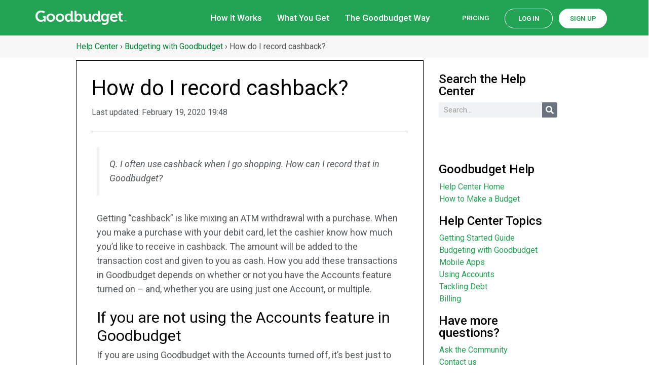

--- FILE ---
content_type: text/html; charset=UTF-8
request_url: https://goodbudget.com/help/budgeting-with-goodbudget/cashback/
body_size: 143237
content:
<!DOCTYPE html>
<html lang="en-US">
<head>
	<meta charset="UTF-8">
	<link rel="profile" href="https://gmpg.org/xfn/11">
	<meta name='robots' content='index, follow, max-snippet:-1, max-image-preview:large, max-video-preview:-1' />
<meta name="viewport" content="width=device-width, initial-scale=1">
	<!-- This site is optimized with the Yoast SEO plugin v20.6 - https://yoast.com/wordpress/plugins/seo/ -->
	<title>How do I record cashback? | Goodbudget</title>
	<link rel="canonical" href="https://goodbudget.com/help/budgeting-with-goodbudget/cashback/" />
	<meta property="og:locale" content="en_US" />
	<meta property="og:type" content="article" />
	<meta property="og:title" content="How do I record cashback? - Goodbudget" />
	<meta property="og:description" content="Q. I often use cashback when I go shopping. How can I record that in Goodbudget? Getting “cashback” is like mixing an ATM withdrawal with a purchase. When you make a purchase with your debit card, let the cashier know how much you’d like to receive in cashback. The amount will be added to the ... Read more" />
	<meta property="og:url" content="https://goodbudget.com/help/budgeting-with-goodbudget/cashback/" />
	<meta property="og:site_name" content="Goodbudget" />
	<meta property="article:publisher" content="https://www.facebook.com/eebacanhelp" />
	<meta property="article:modified_time" content="2024-04-10T18:46:46+00:00" />
	<meta name="twitter:card" content="summary_large_image" />
	<meta name="twitter:site" content="@goodbudget" />
	<meta name="twitter:label1" content="Est. reading time" />
	<meta name="twitter:data1" content="2 minutes" />
	<script type="application/ld+json" class="yoast-schema-graph">{"@context":"https://schema.org","@graph":[{"@type":"WebPage","@id":"https://goodbudget.com/help/budgeting-with-goodbudget/cashback/","url":"https://goodbudget.com/help/budgeting-with-goodbudget/cashback/","name":"How do I record cashback? - Goodbudget","isPartOf":{"@id":"https://goodbudget.com/#website"},"datePublished":"2020-02-19T22:48:44+00:00","dateModified":"2024-04-10T18:46:46+00:00","breadcrumb":{"@id":"https://goodbudget.com/help/budgeting-with-goodbudget/cashback/#breadcrumb"},"inLanguage":"en-US","potentialAction":[{"@type":"ReadAction","target":["https://goodbudget.com/help/budgeting-with-goodbudget/cashback/"]}]},{"@type":"BreadcrumbList","@id":"https://goodbudget.com/help/budgeting-with-goodbudget/cashback/#breadcrumb","itemListElement":[{"@type":"ListItem","position":1,"name":"Help Center","item":"https://goodbudget.com/help/"},{"@type":"ListItem","position":2,"name":"Budgeting with Goodbudget","item":"https://goodbudget.com/help/budgeting-with-goodbudget/"},{"@type":"ListItem","position":3,"name":"How do I record cashback?"}]},{"@type":"WebSite","@id":"https://goodbudget.com/#website","url":"https://goodbudget.com/","name":"Goodbudget","description":"Budget well. Live life. Do good.","potentialAction":[{"@type":"SearchAction","target":{"@type":"EntryPoint","urlTemplate":"https://goodbudget.com/?s={search_term_string}"},"query-input":"required name=search_term_string"}],"inLanguage":"en-US"}]}</script>
	<!-- / Yoast SEO plugin. -->



<!-- Platinum Seo Pack, version 2.4.0 by https://techblissonline.com/ -->

<title>How do I record cashback? | Goodbudget</title>
<meta name="description" content="Q. I often use cashback when I go shopping. How can I record that in Goodbudget?Getting “cashback” is like mixing an ATM withdrawal with a purchase. When you make a purchase with your debit card, let the cashier know how much you’d like to receive in cashback." />
<meta name="robots" content="index,follow" />
<link rel="canonical" href="https://goodbudget.com/help/budgeting-with-goodbudget/cashback/" />

<!--Techblissonline Platinum SEO Pack -->
<link href='https://fonts.gstatic.com' crossorigin rel='preconnect' />
<link href='https://sp-ao.shortpixel.ai' rel='preconnect' />

<!-- This site is optimized with the Schema Premium ver.1.2.4 - https://schema.press -->
<!-- Schema Premium Plugin -->

<link rel='stylesheet' id='generate-fonts-css' href='//fonts.googleapis.com/css?family=Roboto:100,100italic,300,300italic,regular,italic,500,500italic,700,700italic,900,900italic' media='all' />
<link rel='stylesheet' id='wp-block-library-css' href='https://goodbudget.com/wp-includes/css/dist/block-library/style.min.css?ver=6.2' media='all' />
<link rel='stylesheet' id='classic-theme-styles-css' href='https://goodbudget.com/wp-includes/css/classic-themes.min.css?ver=6.2' media='all' />
<style id='global-styles-inline-css'>
body{--wp--preset--color--black: #000000;--wp--preset--color--cyan-bluish-gray: #abb8c3;--wp--preset--color--white: #ffffff;--wp--preset--color--pale-pink: #f78da7;--wp--preset--color--vivid-red: #cf2e2e;--wp--preset--color--luminous-vivid-orange: #ff6900;--wp--preset--color--luminous-vivid-amber: #fcb900;--wp--preset--color--light-green-cyan: #7bdcb5;--wp--preset--color--vivid-green-cyan: #00d084;--wp--preset--color--pale-cyan-blue: #8ed1fc;--wp--preset--color--vivid-cyan-blue: #0693e3;--wp--preset--color--vivid-purple: #9b51e0;--wp--preset--color--contrast: var(--contrast);--wp--preset--color--contrast-2: var(--contrast-2);--wp--preset--color--contrast-3: var(--contrast-3);--wp--preset--color--base: var(--base);--wp--preset--color--base-2: var(--base-2);--wp--preset--color--base-3: var(--base-3);--wp--preset--color--accent: var(--accent);--wp--preset--gradient--vivid-cyan-blue-to-vivid-purple: linear-gradient(135deg,rgba(6,147,227,1) 0%,rgb(155,81,224) 100%);--wp--preset--gradient--light-green-cyan-to-vivid-green-cyan: linear-gradient(135deg,rgb(122,220,180) 0%,rgb(0,208,130) 100%);--wp--preset--gradient--luminous-vivid-amber-to-luminous-vivid-orange: linear-gradient(135deg,rgba(252,185,0,1) 0%,rgba(255,105,0,1) 100%);--wp--preset--gradient--luminous-vivid-orange-to-vivid-red: linear-gradient(135deg,rgba(255,105,0,1) 0%,rgb(207,46,46) 100%);--wp--preset--gradient--very-light-gray-to-cyan-bluish-gray: linear-gradient(135deg,rgb(238,238,238) 0%,rgb(169,184,195) 100%);--wp--preset--gradient--cool-to-warm-spectrum: linear-gradient(135deg,rgb(74,234,220) 0%,rgb(151,120,209) 20%,rgb(207,42,186) 40%,rgb(238,44,130) 60%,rgb(251,105,98) 80%,rgb(254,248,76) 100%);--wp--preset--gradient--blush-light-purple: linear-gradient(135deg,rgb(255,206,236) 0%,rgb(152,150,240) 100%);--wp--preset--gradient--blush-bordeaux: linear-gradient(135deg,rgb(254,205,165) 0%,rgb(254,45,45) 50%,rgb(107,0,62) 100%);--wp--preset--gradient--luminous-dusk: linear-gradient(135deg,rgb(255,203,112) 0%,rgb(199,81,192) 50%,rgb(65,88,208) 100%);--wp--preset--gradient--pale-ocean: linear-gradient(135deg,rgb(255,245,203) 0%,rgb(182,227,212) 50%,rgb(51,167,181) 100%);--wp--preset--gradient--electric-grass: linear-gradient(135deg,rgb(202,248,128) 0%,rgb(113,206,126) 100%);--wp--preset--gradient--midnight: linear-gradient(135deg,rgb(2,3,129) 0%,rgb(40,116,252) 100%);--wp--preset--duotone--dark-grayscale: url('#wp-duotone-dark-grayscale');--wp--preset--duotone--grayscale: url('#wp-duotone-grayscale');--wp--preset--duotone--purple-yellow: url('#wp-duotone-purple-yellow');--wp--preset--duotone--blue-red: url('#wp-duotone-blue-red');--wp--preset--duotone--midnight: url('#wp-duotone-midnight');--wp--preset--duotone--magenta-yellow: url('#wp-duotone-magenta-yellow');--wp--preset--duotone--purple-green: url('#wp-duotone-purple-green');--wp--preset--duotone--blue-orange: url('#wp-duotone-blue-orange');--wp--preset--font-size--small: 13px;--wp--preset--font-size--medium: 20px;--wp--preset--font-size--large: 36px;--wp--preset--font-size--x-large: 42px;--wp--preset--spacing--20: 0.44rem;--wp--preset--spacing--30: 0.67rem;--wp--preset--spacing--40: 1rem;--wp--preset--spacing--50: 1.5rem;--wp--preset--spacing--60: 2.25rem;--wp--preset--spacing--70: 3.38rem;--wp--preset--spacing--80: 5.06rem;--wp--preset--shadow--natural: 6px 6px 9px rgba(0, 0, 0, 0.2);--wp--preset--shadow--deep: 12px 12px 50px rgba(0, 0, 0, 0.4);--wp--preset--shadow--sharp: 6px 6px 0px rgba(0, 0, 0, 0.2);--wp--preset--shadow--outlined: 6px 6px 0px -3px rgba(255, 255, 255, 1), 6px 6px rgba(0, 0, 0, 1);--wp--preset--shadow--crisp: 6px 6px 0px rgba(0, 0, 0, 1);}:where(.is-layout-flex){gap: 0.5em;}body .is-layout-flow > .alignleft{float: left;margin-inline-start: 0;margin-inline-end: 2em;}body .is-layout-flow > .alignright{float: right;margin-inline-start: 2em;margin-inline-end: 0;}body .is-layout-flow > .aligncenter{margin-left: auto !important;margin-right: auto !important;}body .is-layout-constrained > .alignleft{float: left;margin-inline-start: 0;margin-inline-end: 2em;}body .is-layout-constrained > .alignright{float: right;margin-inline-start: 2em;margin-inline-end: 0;}body .is-layout-constrained > .aligncenter{margin-left: auto !important;margin-right: auto !important;}body .is-layout-constrained > :where(:not(.alignleft):not(.alignright):not(.alignfull)){max-width: var(--wp--style--global--content-size);margin-left: auto !important;margin-right: auto !important;}body .is-layout-constrained > .alignwide{max-width: var(--wp--style--global--wide-size);}body .is-layout-flex{display: flex;}body .is-layout-flex{flex-wrap: wrap;align-items: center;}body .is-layout-flex > *{margin: 0;}:where(.wp-block-columns.is-layout-flex){gap: 2em;}.has-black-color{color: var(--wp--preset--color--black) !important;}.has-cyan-bluish-gray-color{color: var(--wp--preset--color--cyan-bluish-gray) !important;}.has-white-color{color: var(--wp--preset--color--white) !important;}.has-pale-pink-color{color: var(--wp--preset--color--pale-pink) !important;}.has-vivid-red-color{color: var(--wp--preset--color--vivid-red) !important;}.has-luminous-vivid-orange-color{color: var(--wp--preset--color--luminous-vivid-orange) !important;}.has-luminous-vivid-amber-color{color: var(--wp--preset--color--luminous-vivid-amber) !important;}.has-light-green-cyan-color{color: var(--wp--preset--color--light-green-cyan) !important;}.has-vivid-green-cyan-color{color: var(--wp--preset--color--vivid-green-cyan) !important;}.has-pale-cyan-blue-color{color: var(--wp--preset--color--pale-cyan-blue) !important;}.has-vivid-cyan-blue-color{color: var(--wp--preset--color--vivid-cyan-blue) !important;}.has-vivid-purple-color{color: var(--wp--preset--color--vivid-purple) !important;}.has-black-background-color{background-color: var(--wp--preset--color--black) !important;}.has-cyan-bluish-gray-background-color{background-color: var(--wp--preset--color--cyan-bluish-gray) !important;}.has-white-background-color{background-color: var(--wp--preset--color--white) !important;}.has-pale-pink-background-color{background-color: var(--wp--preset--color--pale-pink) !important;}.has-vivid-red-background-color{background-color: var(--wp--preset--color--vivid-red) !important;}.has-luminous-vivid-orange-background-color{background-color: var(--wp--preset--color--luminous-vivid-orange) !important;}.has-luminous-vivid-amber-background-color{background-color: var(--wp--preset--color--luminous-vivid-amber) !important;}.has-light-green-cyan-background-color{background-color: var(--wp--preset--color--light-green-cyan) !important;}.has-vivid-green-cyan-background-color{background-color: var(--wp--preset--color--vivid-green-cyan) !important;}.has-pale-cyan-blue-background-color{background-color: var(--wp--preset--color--pale-cyan-blue) !important;}.has-vivid-cyan-blue-background-color{background-color: var(--wp--preset--color--vivid-cyan-blue) !important;}.has-vivid-purple-background-color{background-color: var(--wp--preset--color--vivid-purple) !important;}.has-black-border-color{border-color: var(--wp--preset--color--black) !important;}.has-cyan-bluish-gray-border-color{border-color: var(--wp--preset--color--cyan-bluish-gray) !important;}.has-white-border-color{border-color: var(--wp--preset--color--white) !important;}.has-pale-pink-border-color{border-color: var(--wp--preset--color--pale-pink) !important;}.has-vivid-red-border-color{border-color: var(--wp--preset--color--vivid-red) !important;}.has-luminous-vivid-orange-border-color{border-color: var(--wp--preset--color--luminous-vivid-orange) !important;}.has-luminous-vivid-amber-border-color{border-color: var(--wp--preset--color--luminous-vivid-amber) !important;}.has-light-green-cyan-border-color{border-color: var(--wp--preset--color--light-green-cyan) !important;}.has-vivid-green-cyan-border-color{border-color: var(--wp--preset--color--vivid-green-cyan) !important;}.has-pale-cyan-blue-border-color{border-color: var(--wp--preset--color--pale-cyan-blue) !important;}.has-vivid-cyan-blue-border-color{border-color: var(--wp--preset--color--vivid-cyan-blue) !important;}.has-vivid-purple-border-color{border-color: var(--wp--preset--color--vivid-purple) !important;}.has-vivid-cyan-blue-to-vivid-purple-gradient-background{background: var(--wp--preset--gradient--vivid-cyan-blue-to-vivid-purple) !important;}.has-light-green-cyan-to-vivid-green-cyan-gradient-background{background: var(--wp--preset--gradient--light-green-cyan-to-vivid-green-cyan) !important;}.has-luminous-vivid-amber-to-luminous-vivid-orange-gradient-background{background: var(--wp--preset--gradient--luminous-vivid-amber-to-luminous-vivid-orange) !important;}.has-luminous-vivid-orange-to-vivid-red-gradient-background{background: var(--wp--preset--gradient--luminous-vivid-orange-to-vivid-red) !important;}.has-very-light-gray-to-cyan-bluish-gray-gradient-background{background: var(--wp--preset--gradient--very-light-gray-to-cyan-bluish-gray) !important;}.has-cool-to-warm-spectrum-gradient-background{background: var(--wp--preset--gradient--cool-to-warm-spectrum) !important;}.has-blush-light-purple-gradient-background{background: var(--wp--preset--gradient--blush-light-purple) !important;}.has-blush-bordeaux-gradient-background{background: var(--wp--preset--gradient--blush-bordeaux) !important;}.has-luminous-dusk-gradient-background{background: var(--wp--preset--gradient--luminous-dusk) !important;}.has-pale-ocean-gradient-background{background: var(--wp--preset--gradient--pale-ocean) !important;}.has-electric-grass-gradient-background{background: var(--wp--preset--gradient--electric-grass) !important;}.has-midnight-gradient-background{background: var(--wp--preset--gradient--midnight) !important;}.has-small-font-size{font-size: var(--wp--preset--font-size--small) !important;}.has-medium-font-size{font-size: var(--wp--preset--font-size--medium) !important;}.has-large-font-size{font-size: var(--wp--preset--font-size--large) !important;}.has-x-large-font-size{font-size: var(--wp--preset--font-size--x-large) !important;}
.wp-block-navigation a:where(:not(.wp-element-button)){color: inherit;}
:where(.wp-block-columns.is-layout-flex){gap: 2em;}
.wp-block-pullquote{font-size: 1.5em;line-height: 1.6;}
</style>
<link rel='stylesheet' id='stcr-font-awesome-css' href='https://goodbudget.com/wp-content/plugins/subscribe-to-comments-reloaded/includes/css/font-awesome.min.css?ver=6.2' media='all' />
<link rel='stylesheet' id='generate-style-grid-css' href='https://goodbudget.com/wp-content/themes/generatepress/assets/css/unsemantic-grid.min.css?ver=3.1.0' media='all' />
<link rel='stylesheet' id='generate-style-css' href='https://goodbudget.com/wp-content/themes/generatepress/assets/css/style.min.css?ver=3.1.0' media='all' />
<style id='generate-style-inline-css'>
body{background-color:#ffffff;color:#000000;}a{color:#8b43ff;}a:visited{color:#8b43ff;}a:hover, a:focus, a:active{color:#6527d8;}body .grid-container{max-width:1440px;}.wp-block-group__inner-container{max-width:1440px;margin-left:auto;margin-right:auto;}:root{--contrast:#222222;--contrast-2:#575760;--contrast-3:#b2b2be;--base:#f0f0f0;--base-2:#f7f8f9;--base-3:#ffffff;--accent:#1e73be;}.has-contrast-color{color:#222222;}.has-contrast-background-color{background-color:#222222;}.has-contrast-2-color{color:#575760;}.has-contrast-2-background-color{background-color:#575760;}.has-contrast-3-color{color:#b2b2be;}.has-contrast-3-background-color{background-color:#b2b2be;}.has-base-color{color:#f0f0f0;}.has-base-background-color{background-color:#f0f0f0;}.has-base-2-color{color:#f7f8f9;}.has-base-2-background-color{background-color:#f7f8f9;}.has-base-3-color{color:#ffffff;}.has-base-3-background-color{background-color:#ffffff;}.has-accent-color{color:#1e73be;}.has-accent-background-color{background-color:#1e73be;}body, button, input, select, textarea{font-family:"Roboto", sans-serif;font-size:16px;}body{line-height:1.5;}.entry-content > [class*="wp-block-"]:not(:last-child){margin-bottom:1.5em;}.main-title{font-family:"Roboto", sans-serif;font-weight:500;font-size:45px;}.main-navigation .main-nav ul ul li a{font-size:14px;}.sidebar .widget, .footer-widgets .widget{font-size:17px;}h1{font-weight:500;}h2{font-weight:400;font-size:30px;}h3{font-weight:500;font-size:25px;}h4{font-size:20px;}h5{font-size:18px;}h6{font-weight:400;font-size:17px;}.site-info{font-size:14px;}@media (max-width:768px){.main-title{font-size:30px;}h1{font-size:30px;}h2{font-size:25px;}}.top-bar{background-color:#636363;color:#ffffff;}.top-bar a{color:#ffffff;}.top-bar a:hover{color:#303030;}.site-header{background-color:#222222;color:#ffffff;}.site-header a{color:#3a3a3a;}.main-title a,.main-title a:hover{color:#ffffff;}.site-description{color:#efefef;}.mobile-menu-control-wrapper .menu-toggle,.mobile-menu-control-wrapper .menu-toggle:hover,.mobile-menu-control-wrapper .menu-toggle:focus,.has-inline-mobile-toggle #site-navigation.toggled{background-color:rgba(0, 0, 0, 0.02);}.main-navigation,.main-navigation ul ul{background-color:#222222;}.main-navigation .main-nav ul li a, .main-navigation .menu-toggle, .main-navigation .menu-bar-items{color:#ffffff;}.main-navigation .main-nav ul li:not([class*="current-menu-"]):hover > a, .main-navigation .main-nav ul li:not([class*="current-menu-"]):focus > a, .main-navigation .main-nav ul li.sfHover:not([class*="current-menu-"]) > a, .main-navigation .menu-bar-item:hover > a, .main-navigation .menu-bar-item.sfHover > a{color:#ffffff;background-color:#3f3f3f;}button.menu-toggle:hover,button.menu-toggle:focus,.main-navigation .mobile-bar-items a,.main-navigation .mobile-bar-items a:hover,.main-navigation .mobile-bar-items a:focus{color:#ffffff;}.main-navigation .main-nav ul li[class*="current-menu-"] > a{color:#ffffff;background-color:#3f3f3f;}.navigation-search input[type="search"],.navigation-search input[type="search"]:active, .navigation-search input[type="search"]:focus, .main-navigation .main-nav ul li.search-item.active > a, .main-navigation .menu-bar-items .search-item.active > a{color:#ffffff;background-color:#3f3f3f;}.main-navigation ul ul{background-color:#3f3f3f;}.main-navigation .main-nav ul ul li a{color:#ffffff;}.main-navigation .main-nav ul ul li:not([class*="current-menu-"]):hover > a,.main-navigation .main-nav ul ul li:not([class*="current-menu-"]):focus > a, .main-navigation .main-nav ul ul li.sfHover:not([class*="current-menu-"]) > a{color:#ffffff;background-color:#4f4f4f;}.main-navigation .main-nav ul ul li[class*="current-menu-"] > a{color:#ffffff;background-color:#4f4f4f;}.separate-containers .inside-article, .separate-containers .comments-area, .separate-containers .page-header, .one-container .container, .separate-containers .paging-navigation, .inside-page-header{background-color:#ffffff;}.entry-meta{color:#595959;}.entry-meta a{color:#595959;}.entry-meta a:hover{color:#1e73be;}.sidebar .widget{background-color:#ffffff;}.sidebar .widget .widget-title{color:#000000;}.footer-widgets{background-color:#ffffff;}.footer-widgets .widget-title{color:#000000;}.site-info{color:#ffffff;background-color:#222222;}.site-info a{color:#ffffff;}.site-info a:hover{color:#606060;}.footer-bar .widget_nav_menu .current-menu-item a{color:#606060;}input[type="text"],input[type="email"],input[type="url"],input[type="password"],input[type="search"],input[type="tel"],input[type="number"],textarea,select{color:#666666;background-color:#fafafa;border-color:#cccccc;}input[type="text"]:focus,input[type="email"]:focus,input[type="url"]:focus,input[type="password"]:focus,input[type="search"]:focus,input[type="tel"]:focus,input[type="number"]:focus,textarea:focus,select:focus{color:#666666;background-color:#ffffff;border-color:#bfbfbf;}button,html input[type="button"],input[type="reset"],input[type="submit"],a.button,a.wp-block-button__link:not(.has-background){color:#ffffff;background-color:#666666;}button:hover,html input[type="button"]:hover,input[type="reset"]:hover,input[type="submit"]:hover,a.button:hover,button:focus,html input[type="button"]:focus,input[type="reset"]:focus,input[type="submit"]:focus,a.button:focus,a.wp-block-button__link:not(.has-background):active,a.wp-block-button__link:not(.has-background):focus,a.wp-block-button__link:not(.has-background):hover{color:#ffffff;background-color:#3f3f3f;}a.generate-back-to-top{background-color:rgba( 0,0,0,0.4 );color:#ffffff;}a.generate-back-to-top:hover,a.generate-back-to-top:focus{background-color:rgba( 0,0,0,0.6 );color:#ffffff;}@media (max-width: 768px){.main-navigation .menu-bar-item:hover > a, .main-navigation .menu-bar-item.sfHover > a{background:none;color:#ffffff;}}.inside-top-bar{padding:10px;}.inside-header{padding:20px;}.separate-containers .inside-article, .separate-containers .comments-area, .separate-containers .page-header, .separate-containers .paging-navigation, .one-container .site-content, .inside-page-header{padding:30px;}.site-main .wp-block-group__inner-container{padding:30px;}.entry-content .alignwide, body:not(.no-sidebar) .entry-content .alignfull{margin-left:-30px;width:calc(100% + 60px);max-width:calc(100% + 60px);}.one-container.right-sidebar .site-main,.one-container.both-right .site-main{margin-right:30px;}.one-container.left-sidebar .site-main,.one-container.both-left .site-main{margin-left:30px;}.one-container.both-sidebars .site-main{margin:0px 30px 0px 30px;}.rtl .menu-item-has-children .dropdown-menu-toggle{padding-left:20px;}.rtl .main-navigation .main-nav ul li.menu-item-has-children > a{padding-right:20px;}.footer-widgets{padding:0px;}.site-info{padding:0px;}@media (max-width:768px){.separate-containers .inside-article, .separate-containers .comments-area, .separate-containers .page-header, .separate-containers .paging-navigation, .one-container .site-content, .inside-page-header{padding:30px;}.site-main .wp-block-group__inner-container{padding:30px;}.site-info{padding-right:10px;padding-left:10px;}.entry-content .alignwide, body:not(.no-sidebar) .entry-content .alignfull{margin-left:-30px;width:calc(100% + 60px);max-width:calc(100% + 60px);}}.one-container .sidebar .widget{padding:0px;}/* End cached CSS */@media (max-width: 768px){.main-navigation .menu-toggle,.main-navigation .mobile-bar-items,.sidebar-nav-mobile:not(#sticky-placeholder){display:block;}.main-navigation ul,.gen-sidebar-nav{display:none;}[class*="nav-float-"] .site-header .inside-header > *{float:none;clear:both;}}
.dynamic-author-image-rounded{border-radius:100%;}.dynamic-featured-image, .dynamic-author-image{vertical-align:middle;}.one-container.blog .dynamic-content-template:not(:last-child), .one-container.archive .dynamic-content-template:not(:last-child){padding-bottom:0px;}.dynamic-entry-excerpt > p:last-child{margin-bottom:0px;}
.main-navigation .navigation-logo img {height:60px;}@media (max-width: 1450px) {.main-navigation .navigation-logo.site-logo {margin-left:0;}body.sticky-menu-logo.nav-float-left .main-navigation .site-logo.navigation-logo {margin-right:0;}}.main-navigation .main-nav ul li a,.menu-toggle,.main-navigation .mobile-bar-items a{transition: line-height 300ms ease}.main-navigation.toggled .main-nav > ul{background-color: #222222}
</style>
<link rel='stylesheet' id='generate-mobile-style-css' href='https://goodbudget.com/wp-content/themes/generatepress/assets/css/mobile.min.css?ver=3.1.0' media='all' />
<link rel='stylesheet' id='generate-font-icons-css' href='https://goodbudget.com/wp-content/themes/generatepress/assets/css/components/font-icons.min.css?ver=3.1.0' media='all' />
<link rel='stylesheet' id='elementor-icons-css' href='https://goodbudget.com/wp-content/plugins/elementor/assets/lib/eicons/css/elementor-icons.min.css?ver=5.18.0' media='all' />
<link rel='stylesheet' id='elementor-frontend-legacy-css' href='https://goodbudget.com/wp-content/plugins/elementor/assets/css/frontend-legacy.min.css?ver=3.12.2' media='all' />
<link rel='stylesheet' id='elementor-frontend-css' href='https://goodbudget.com/wp-content/plugins/elementor/assets/css/frontend.min.css?ver=3.12.2' media='all' />
<style id='elementor-frontend-inline-css'>
.elementor-kit-13500{--e-global-color-primary:#6EC1E4;--e-global-color-secondary:#54595F;--e-global-color-text:#7A7A7A;--e-global-color-accent:#61CE70;--e-global-color-4e44b1bc:#007CEF;--e-global-color-30ceb541:#F2FFF6;--e-global-color-544298e1:#D5FFDF;--e-global-color-21ba362:#F7F7F7;--e-global-color-5ca9354c:#8B43FF;--e-global-color-7bb2b982:#B0EFFF;--e-global-color-4d3458f5:#505050;--e-global-color-13d5090a:#23A455;--e-global-typography-primary-font-family:"Roboto";--e-global-typography-primary-font-weight:600;--e-global-typography-secondary-font-family:"Roboto Slab";--e-global-typography-secondary-font-weight:400;--e-global-typography-text-font-family:"Roboto";--e-global-typography-text-font-weight:400;--e-global-typography-accent-font-family:"Roboto";--e-global-typography-accent-font-weight:500;}.elementor-section.elementor-section-boxed > .elementor-container{max-width:1140px;}.e-con{--container-max-width:1140px;}{}h1.entry-title{display:var(--page-title-display);}.elementor-kit-13500 e-page-transition{background-color:#FFBC7D;}@media(max-width:1024px){.elementor-section.elementor-section-boxed > .elementor-container{max-width:1024px;}.e-con{--container-max-width:1024px;}}@media(max-width:767px){.elementor-section.elementor-section-boxed > .elementor-container{max-width:767px;}.e-con{--container-max-width:767px;}}
.elementor-90 .elementor-element.elementor-element-c4b16e8 > .elementor-container > .elementor-row > .elementor-column > .elementor-column-wrap > .elementor-widget-wrap{align-content:center;align-items:center;}.elementor-90 .elementor-element.elementor-element-c4b16e8{transition:background 0.3s, border 0.3s, border-radius 0.3s, box-shadow 0.3s;color:#ffffff;margin-top:0px;margin-bottom:0px;padding:0px 30px 0px 30px;}.elementor-90 .elementor-element.elementor-element-c4b16e8 > .elementor-background-overlay{transition:background 0.3s, border-radius 0.3s, opacity 0.3s;}.elementor-90 .elementor-element.elementor-element-c4b16e8 .elementor-heading-title{color:#ffffff;}.elementor-90 .elementor-element.elementor-element-c4b16e8 a{color:#ffffff;}.elementor-90 .elementor-element.elementor-element-c4b16e8 a:hover{color:#ffffff;}.elementor-bc-flex-widget .elementor-90 .elementor-element.elementor-element-92da73b.elementor-column .elementor-column-wrap{align-items:center;}.elementor-90 .elementor-element.elementor-element-92da73b.elementor-column.elementor-element[data-element_type="column"] > .elementor-column-wrap.elementor-element-populated > .elementor-widget-wrap{align-content:center;align-items:center;}.elementor-90 .elementor-element.elementor-element-92da73b > .elementor-column-wrap > .elementor-widget-wrap > .elementor-widget:not(.elementor-widget__width-auto):not(.elementor-widget__width-initial):not(:last-child):not(.elementor-absolute){margin-bottom:0px;}.elementor-90 .elementor-element.elementor-element-92da73b > .elementor-element-populated > .elementor-widget-wrap{padding:20px 0px 20px 0px;}.elementor-90 .elementor-element.elementor-element-e171ebb{text-align:left;}.elementor-90 .elementor-element.elementor-element-e171ebb img{width:180px;}.elementor-90 .elementor-element.elementor-element-f5b7f03{text-align:left;}.elementor-90 .elementor-element.elementor-element-f5b7f03 img{width:180px;}.elementor-bc-flex-widget .elementor-90 .elementor-element.elementor-element-16c2bb8.elementor-column .elementor-column-wrap{align-items:center;}.elementor-90 .elementor-element.elementor-element-16c2bb8.elementor-column.elementor-element[data-element_type="column"] > .elementor-column-wrap.elementor-element-populated > .elementor-widget-wrap{align-content:center;align-items:center;}.elementor-90 .elementor-element.elementor-element-16c2bb8.elementor-column > .elementor-column-wrap > .elementor-widget-wrap{justify-content:flex-end;}.elementor-90 .elementor-element.elementor-element-16c2bb8 > .elementor-element-populated{margin:0px 0px 0px 0px;--e-column-margin-right:0px;--e-column-margin-left:0px;}.elementor-90 .elementor-element.elementor-element-948a972 .elementor-menu-toggle{margin-left:auto;background-color:#ffffff;border-radius:100px;}.elementor-90 .elementor-element.elementor-element-948a972 .elementor-nav-menu .elementor-item{font-size:17px;font-weight:500;}.elementor-90 .elementor-element.elementor-element-948a972 .elementor-nav-menu--main .elementor-item{color:#ffffff;fill:#ffffff;padding-left:0px;padding-right:0px;}.elementor-90 .elementor-element.elementor-element-948a972 .elementor-nav-menu--main .elementor-item:hover,
					.elementor-90 .elementor-element.elementor-element-948a972 .elementor-nav-menu--main .elementor-item.elementor-item-active,
					.elementor-90 .elementor-element.elementor-element-948a972 .elementor-nav-menu--main .elementor-item.highlighted,
					.elementor-90 .elementor-element.elementor-element-948a972 .elementor-nav-menu--main .elementor-item:focus{color:#ffffff;fill:#ffffff;}.elementor-90 .elementor-element.elementor-element-948a972 .elementor-nav-menu--main .elementor-item.elementor-item-active{color:#b7b7b7;}.elementor-90 .elementor-element.elementor-element-948a972{--e-nav-menu-horizontal-menu-item-margin:calc( 30px / 2 );--nav-menu-icon-size:23px;}.elementor-90 .elementor-element.elementor-element-948a972 .elementor-nav-menu--main:not(.elementor-nav-menu--layout-horizontal) .elementor-nav-menu > li:not(:last-child){margin-bottom:30px;}.elementor-90 .elementor-element.elementor-element-948a972 .elementor-nav-menu--dropdown a, .elementor-90 .elementor-element.elementor-element-948a972 .elementor-menu-toggle{color:#ffffff;}.elementor-90 .elementor-element.elementor-element-948a972 .elementor-nav-menu--dropdown{background-color:#ffffff;}.elementor-90 .elementor-element.elementor-element-948a972 .elementor-nav-menu--dropdown a:hover,
					.elementor-90 .elementor-element.elementor-element-948a972 .elementor-nav-menu--dropdown a.elementor-item-active,
					.elementor-90 .elementor-element.elementor-element-948a972 .elementor-nav-menu--dropdown a.highlighted{background-color:rgba(255,255,255,0);}.elementor-90 .elementor-element.elementor-element-948a972 .elementor-nav-menu--dropdown .elementor-item, .elementor-90 .elementor-element.elementor-element-948a972 .elementor-nav-menu--dropdown  .elementor-sub-item{font-size:15px;font-weight:600;}.elementor-90 .elementor-element.elementor-element-948a972 .elementor-nav-menu--main > .elementor-nav-menu > li > .elementor-nav-menu--dropdown, .elementor-90 .elementor-element.elementor-element-948a972 .elementor-nav-menu__container.elementor-nav-menu--dropdown{margin-top:20px !important;}@media(max-width:1024px){.elementor-90 .elementor-element.elementor-element-948a972 .elementor-nav-menu--dropdown .elementor-item, .elementor-90 .elementor-element.elementor-element-948a972 .elementor-nav-menu--dropdown  .elementor-sub-item{font-size:24px;}.elementor-90 .elementor-element.elementor-element-948a972 .elementor-nav-menu--main > .elementor-nav-menu > li > .elementor-nav-menu--dropdown, .elementor-90 .elementor-element.elementor-element-948a972 .elementor-nav-menu__container.elementor-nav-menu--dropdown{margin-top:17px !important;}}@media(min-width:768px){.elementor-90 .elementor-element.elementor-element-92da73b{width:20%;}.elementor-90 .elementor-element.elementor-element-16c2bb8{width:80%;}}@media(max-width:1024px) and (min-width:768px){.elementor-90 .elementor-element.elementor-element-92da73b{width:75%;}.elementor-90 .elementor-element.elementor-element-16c2bb8{width:25%;}}@media(max-width:767px){.elementor-90 .elementor-element.elementor-element-c4b16e8{padding:0px 20px 0px 20px;}.elementor-90 .elementor-element.elementor-element-92da73b{width:75%;}.elementor-90 .elementor-element.elementor-element-92da73b > .elementor-element-populated > .elementor-widget-wrap{padding:32px 0px 22px 0px;}.elementor-90 .elementor-element.elementor-element-e171ebb img{width:125px;}.elementor-90 .elementor-element.elementor-element-f5b7f03 img{width:125px;}.elementor-90 .elementor-element.elementor-element-16c2bb8{width:25%;}.elementor-90 .elementor-element.elementor-element-948a972 .elementor-nav-menu--dropdown .elementor-item, .elementor-90 .elementor-element.elementor-element-948a972 .elementor-nav-menu--dropdown  .elementor-sub-item{font-size:24px;}.elementor-90 .elementor-element.elementor-element-948a972 .elementor-nav-menu--dropdown a{padding-top:12px;padding-bottom:12px;}.elementor-90 .elementor-element.elementor-element-948a972 .elementor-nav-menu--main > .elementor-nav-menu > li > .elementor-nav-menu--dropdown, .elementor-90 .elementor-element.elementor-element-948a972 .elementor-nav-menu__container.elementor-nav-menu--dropdown{margin-top:18px !important;}}/* Start custom CSS for image, class: .elementor-element-e171ebb */body.home .elementor-90 .elementor-element.elementor-element-e171ebb {
    display: none !important;
}/* End custom CSS */
/* Start custom CSS for image, class: .elementor-element-f5b7f03 */body.home .elementor-90 .elementor-element.elementor-element-f5b7f03 {
    display: block !important;
}/* End custom CSS */
/* Start custom CSS for nav-menu, class: .elementor-element-948a972 */.elementor-90 .elementor-element.elementor-element-948a972 .elementor-nav-menu--dropdown {
    height: 100vh;
}

.elementor-90 .elementor-element.elementor-element-948a972 .elementor-menu-toggle.elementor-active {
    background-color: transparent !important;
}

.elementor-90 .elementor-element.elementor-element-948a972 .nav-mobile-signup {
    display: none;
}

/* below changes header in desktop view */
@media only screen and (min-width: 1025px) {
    .elementor-90 .elementor-element.elementor-element-948a972 .uppercase a.elementor-item {
        font-size: 13px;
        font-weight: 600;
        text-transform: uppercase;
    }
    .elementor-90 .elementor-element.elementor-element-948a972 .uppercase {
        margin-right: 12px !important;
    }
    .elementor-90 .elementor-element.elementor-element-948a972 .uppercase:not(.nav-btn) {
        margin-left: 30px !important;
    }
    
    .elementor-90 .elementor-element.elementor-element-948a972 .nav-btn {
        border: 1px solid white;
        border-radius: 50px;
        top: 5px;
        bottom: 5px; 
        left: 0px; 
        right: 0px;
        /*padding: 0px 24px;*/
        height: 39px;
        width: 95px;
    }
    
    .elementor-90 .elementor-element.elementor-element-948a972 .menu-item-22 {
        top: 1px;
        padding: 0px 4px;
        }
    
    .elementor-90 .elementor-element.elementor-element-948a972 .nav-btn a {
        padding: 8px 20px;
        justify-content: center;
    }
    
    .elementor-90 .elementor-element.elementor-element-948a972 .nav-btn.inverted {
        background: white;
    }
    
    .elementor-90 .elementor-element.elementor-element-948a972 .nav-btn:hover {
        border-color: #ffffff;
        background-color: #d9d9d9;
    }
    
    .elementor-90 .elementor-element.elementor-element-948a972 .nav-btn.inverted:hover {
        border-color: #d9d9d9 ;
        background-color: #d9d9d9;
    }
    /* below is the hover text colour for non-button text*/
    .elementor-90 .elementor-element.elementor-element-948a972 .menu-item-22 a:hover, 
    .elementor-90 .elementor-element.elementor-element-948a972 .menu-item-20 a:hover, 
    .elementor-90 .elementor-element.elementor-element-948a972 .menu-item-21 a:hover, 
    .elementor-90 .elementor-element.elementor-element-948a972 .menu-item-11743 a:hover {color: #d9d9d9 !important;
    }
}
/* below changes hamburger menu in tablet/mobile view */
@media only screen and (max-width: 1024px) {
    .elementor-90 .elementor-element.elementor-element-948a972 ul {
        height: 100%;
        display: flex;
        flex-direction: column;
    }
    .elementor-90 .elementor-element.elementor-element-948a972 .nav-mobile-signup {
        display: flex;
        flex-direction: column;
        flex-grow: 1;
        justify-content: flex-end;
    }
    .elementor-90 .elementor-element.elementor-element-948a972 .nav-mobile-signup a {
        background: rgba(255,255,255,0.75);
        font-size: 16px;
        padding: 16px;
        transition: background 0.3s;
    }
    .elementor-90 .elementor-element.elementor-element-948a972 .nav-mobile-signup a:hover {
        background: rgba(255,255,255,0.9);
    }    
}


body.home .elementor-90 .elementor-element.elementor-element-948a972 a {
    color: #39A362 !important;
}
/* below is hover text colour for non-button text on home page only */
body.home .elementor-90 .elementor-element.elementor-element-948a972 
.menu-item-19 a:hover, 
body.home .elementor-90 .elementor-element.elementor-element-948a972 .menu-item-20 a:hover, 
body.home .elementor-90 .elementor-element.elementor-element-948a972 .menu-item-21 a:hover,
body.home .elementor-90 .elementor-element.elementor-element-948a972 .menu-item-22 a:hover {color: #b7b7b7 !important;
}
body.home .elementor-90 .elementor-element.elementor-element-948a972 .elementor-menu-toggle {
    background-color: #39A362;
}
body.home .elementor-90 .elementor-element.elementor-element-948a972 .elementor-menu-toggle.elementor-active {
    color: #39A362;
}
@media only screen and (min-width: 1025px) {
    body.home .elementor-90 .elementor-element.elementor-element-948a972 .nav-btn {
        border-color: #39A362;
    }
    
    body.home .elementor-90 .elementor-element.elementor-element-948a972 .nav-btn.inverted {
        background: #39A362;
    }
    body.home .elementor-90 .elementor-element.elementor-element-948a972 .nav-btn.inverted a {
        color: white !important;
    }
    body.home .elementor-90 .elementor-element.elementor-element-948a972 .nav-btn.inverted:hover {background: #d9d9d9 !important;}
}
@media only screen and (max-width: 1024px) {
    body.home .elementor-90 .elementor-element.elementor-element-948a972 a:hover {color: #b7b7b7 !important;
    }
}/* End custom CSS */
.elementor-12266 .elementor-element.elementor-element-091b91f > .elementor-container{max-width:980px;}.elementor-12266 .elementor-element.elementor-element-091b91f:not(.elementor-motion-effects-element-type-background), .elementor-12266 .elementor-element.elementor-element-091b91f > .elementor-motion-effects-container > .elementor-motion-effects-layer{background-color:#f7f7f7;}.elementor-12266 .elementor-element.elementor-element-091b91f{transition:background 0.3s, border 0.3s, border-radius 0.3s, box-shadow 0.3s;padding:10px 30px 10px 30px;}.elementor-12266 .elementor-element.elementor-element-091b91f > .elementor-background-overlay{transition:background 0.3s, border-radius 0.3s, opacity 0.3s;}.elementor-12266 .elementor-element.elementor-element-01f6dc7 > .elementor-column-wrap > .elementor-widget-wrap > .elementor-widget:not(.elementor-widget__width-auto):not(.elementor-widget__width-initial):not(:last-child):not(.elementor-absolute){margin-bottom:0px;}.elementor-12266 .elementor-element.elementor-element-bbafa2f{font-size:16px;color:#505050;}.elementor-12266 .elementor-element.elementor-element-bbafa2f a{color:#007fec;}.elementor-12266 .elementor-element.elementor-element-bbafa2f a:hover{color:#0059c6;}.elementor-12266 .elementor-element.elementor-element-918d853 > .elementor-container{max-width:980px;}.elementor-12266 .elementor-element.elementor-element-fa87be6 > .elementor-element-populated{border-style:solid;border-width:1px 1px 1px 1px;transition:background 0.3s, border 0.3s, border-radius 0.3s, box-shadow 0.3s;margin:5px 0px 0px 0px;--e-column-margin-right:0px;--e-column-margin-left:0px;}.elementor-12266 .elementor-element.elementor-element-fa87be6 > .elementor-element-populated > .elementor-background-overlay{transition:background 0.3s, border-radius 0.3s, opacity 0.3s;}.elementor-12266 .elementor-element.elementor-element-ca92931 .elementor-heading-title{color:#000000;}.elementor-12266 .elementor-element.elementor-element-9eaa628 .elementor-icon-list-items:not(.elementor-inline-items) .elementor-icon-list-item:not(:last-child){padding-bottom:calc(5px/2);}.elementor-12266 .elementor-element.elementor-element-9eaa628 .elementor-icon-list-items:not(.elementor-inline-items) .elementor-icon-list-item:not(:first-child){margin-top:calc(5px/2);}.elementor-12266 .elementor-element.elementor-element-9eaa628 .elementor-icon-list-items.elementor-inline-items .elementor-icon-list-item{margin-right:calc(5px/2);margin-left:calc(5px/2);}.elementor-12266 .elementor-element.elementor-element-9eaa628 .elementor-icon-list-items.elementor-inline-items{margin-right:calc(-5px/2);margin-left:calc(-5px/2);}body.rtl .elementor-12266 .elementor-element.elementor-element-9eaa628 .elementor-icon-list-items.elementor-inline-items .elementor-icon-list-item:after{left:calc(-5px/2);}body:not(.rtl) .elementor-12266 .elementor-element.elementor-element-9eaa628 .elementor-icon-list-items.elementor-inline-items .elementor-icon-list-item:after{right:calc(-5px/2);}.elementor-12266 .elementor-element.elementor-element-9eaa628 .elementor-icon-list-icon{width:14px;}.elementor-12266 .elementor-element.elementor-element-9eaa628 .elementor-icon-list-icon i{font-size:14px;}.elementor-12266 .elementor-element.elementor-element-9eaa628 .elementor-icon-list-icon svg{--e-icon-list-icon-size:14px;}.elementor-12266 .elementor-element.elementor-element-d377b0e{--divider-border-style:solid;--divider-color:rgba(0,0,0,0.51);--divider-border-width:1px;}.elementor-12266 .elementor-element.elementor-element-d377b0e .elementor-divider-separator{width:100%;}.elementor-12266 .elementor-element.elementor-element-d377b0e .elementor-divider{padding-top:15px;padding-bottom:15px;}.elementor-12266 .elementor-element.elementor-element-d377b0e > .elementor-widget-container{margin:-15px 0px -20px 0px;}.elementor-12266 .elementor-element.elementor-element-9347416{color:#000000;font-size:17px;}.elementor-12266 .elementor-element.elementor-element-11615ec{--divider-border-style:solid;--divider-color:#000;--divider-border-width:1px;}.elementor-12266 .elementor-element.elementor-element-11615ec .elementor-divider-separator{width:100%;}.elementor-12266 .elementor-element.elementor-element-11615ec .elementor-divider{padding-top:15px;padding-bottom:15px;}.elementor-12266 .elementor-element.elementor-element-63ffabc .elementor-heading-title{font-size:24px;font-weight:500;}.elementor-12266 .elementor-element.elementor-element-63ffabc > .elementor-widget-container{margin:0px 0px -10px 0px;}.elementor-12266 .elementor-element.elementor-element-4c77b33 .elementor-search-form__container{min-height:30px;}.elementor-12266 .elementor-element.elementor-element-4c77b33 .elementor-search-form__submit{min-width:30px;}body:not(.rtl) .elementor-12266 .elementor-element.elementor-element-4c77b33 .elementor-search-form__icon{padding-left:calc(30px / 3);}body.rtl .elementor-12266 .elementor-element.elementor-element-4c77b33 .elementor-search-form__icon{padding-right:calc(30px / 3);}.elementor-12266 .elementor-element.elementor-element-4c77b33 .elementor-search-form__input, .elementor-12266 .elementor-element.elementor-element-4c77b33.elementor-search-form--button-type-text .elementor-search-form__submit{padding-left:calc(30px / 3);padding-right:calc(30px / 3);}.elementor-12266 .elementor-element.elementor-element-4c77b33:not(.elementor-search-form--skin-full_screen) .elementor-search-form__container{border-radius:3px;}.elementor-12266 .elementor-element.elementor-element-4c77b33.elementor-search-form--skin-full_screen input[type="search"].elementor-search-form__input{border-radius:3px;}.elementor-12266 .elementor-element.elementor-element-4c77b33 > .elementor-widget-container{margin:0px 0px 0px 0px;}.elementor-12266 .elementor-element.elementor-element-53f6e54{--spacer-size:50px;}.elementor-12266 .elementor-element.elementor-element-e7b2319 > .elementor-widget-container{margin:-10px -10px -10px -10px;}.elementor-12266 .elementor-element.elementor-element-75721eb{--spacer-size:75px;}@media(min-width:768px){.elementor-12266 .elementor-element.elementor-element-fa87be6{width:70%;}.elementor-12266 .elementor-element.elementor-element-f5ff426{width:30%;}}/* Start custom CSS for breadcrumbs, class: .elementor-element-bbafa2f */.elementor-12266 .elementor-element.elementor-element-bbafa2f a {color: #007e32 !important ;}

.elementor-12266 .elementor-element.elementor-element-bbafa2f a:hover {text-decoration:underline}/* End custom CSS */
/* Start custom CSS for post-info, class: .elementor-element-9eaa628 */.elementor-12266 .elementor-element.elementor-element-9eaa628 li:nth-child(3) {
    margin-left: 1em !important;
}/* End custom CSS */
/* Start custom CSS for theme-post-content, class: .elementor-element-9347416 */.elementor-12266 .elementor-element.elementor-element-9347416 a {color: #007e32 !important ;}

.elementor-12266 .elementor-element.elementor-element-9347416 a:hover {text-decoration:underline}

.elementor-12266 .elementor-element.elementor-element-9347416 a[href$="/signup"], a[href$="/login"], a[href$="/home"], a[href$="/edit"] {color: #ffffff !important;}/* End custom CSS */
/* Start custom CSS for section, class: .elementor-element-918d853 */.help-content .elementor-divider .elementor-divider-separator {
border-top-color:#999;
}

.help-content .elementor-widget-heading,
.help-content .elementor-post-info {
margin-bottom:6px;
}

.help-content ul .elementor-post-info__item {
font-size:16px;
line-height:24px;
}

.help-content p,
.help-content li {
color:#55595c;
font-size:18px;
line-height:28px;
}
.help-content h1,
.help-content h2,
.help-content h3,
.help-content h4,
.help-content h5,
.help-content h6 {
margin-bottom:6px;
font-weight:400;
}
.help-content h1 {
font-size:42px;
line-height:48px;
}
.help-content h2 {
font-size:30px;
line-height:36px;
}
.help-content h3 {
font-size:24px;
line-height:36px;
}
.help-content p,
.help-content ul {
margin-bottom:24px;
}/* End custom CSS */
</style>
<link rel='stylesheet' id='swiper-css' href='https://goodbudget.com/wp-content/plugins/elementor/assets/lib/swiper/css/swiper.min.css?ver=5.3.6' media='all' />
<link rel='stylesheet' id='elementor-pro-css' href='https://goodbudget.com/wp-content/plugins/elementor-pro/assets/css/frontend.min.css?ver=3.12.3' media='all' />
<link rel='stylesheet' id='uael-frontend-css' href='https://goodbudget.com/wp-content/plugins/ultimate-elementor/assets/min-css/uael-frontend.min.css?ver=1.36.15' media='all' />
<link rel='stylesheet' id='font-awesome-5-all-css' href='https://goodbudget.com/wp-content/plugins/elementor/assets/lib/font-awesome/css/all.min.css?ver=3.12.2' media='all' />
<link rel='stylesheet' id='font-awesome-4-shim-css' href='https://goodbudget.com/wp-content/plugins/elementor/assets/lib/font-awesome/css/v4-shims.min.css?ver=3.12.2' media='all' />
<link rel='stylesheet' id='generate-sticky-css' href='https://goodbudget.com/wp-content/plugins/gp-premium/menu-plus/functions/css/sticky.min.css?ver=2.1.1' media='all' />
<link rel='stylesheet' id='generate-offside-css' href='https://goodbudget.com/wp-content/plugins/gp-premium/menu-plus/functions/css/offside.min.css?ver=2.1.1' media='all' />
<style id='generate-offside-inline-css'>
.slideout-navigation.main-navigation .main-nav ul li a{font-weight:normal;text-transform:none;}.slideout-navigation.main-navigation.do-overlay .main-nav ul ul li a{font-size:1em;}.slideout-navigation, .slideout-navigation a{color:#ffffff;}.slideout-navigation button.slideout-exit{color:#ffffff;padding-left:20px;padding-right:20px;}.slideout-navigation .dropdown-menu-toggle:before{content:"\f107";}.slideout-navigation .sfHover > a .dropdown-menu-toggle:before{content:"\f106";}@media (max-width: 768px){.menu-bar-item.slideout-toggle{display:none;}}
</style>
<link rel='stylesheet' id='gp-premium-icons-css' href='https://goodbudget.com/wp-content/plugins/gp-premium/general/icons/icons.min.css?ver=2.1.1' media='all' />
<link rel='stylesheet' id='generate-menu-logo-css' href='https://goodbudget.com/wp-content/plugins/gp-premium/menu-plus/functions/css/menu-logo.min.css?ver=2.1.1' media='all' />
<style id='generate-menu-logo-inline-css'>
@media (max-width: 768px){.sticky-menu-logo .navigation-stick:not(.mobile-header-navigation) .menu-toggle,.menu-logo .main-navigation:not(.mobile-header-navigation) .menu-toggle{display:inline-block;clear:none;width:auto;float:right;}.sticky-menu-logo .navigation-stick:not(.mobile-header-navigation) .mobile-bar-items,.menu-logo .main-navigation:not(.mobile-header-navigation) .mobile-bar-items{position:relative;float:right;}.regular-menu-logo .main-navigation:not(.navigation-stick):not(.mobile-header-navigation) .menu-toggle{display:inline-block;clear:none;width:auto;float:right;}.regular-menu-logo .main-navigation:not(.navigation-stick):not(.mobile-header-navigation) .mobile-bar-items{position:relative;float:right;}body[class*="nav-float-"].menu-logo-enabled:not(.sticky-menu-logo) .main-navigation .main-nav{display:block;}.sticky-menu-logo.nav-float-left .navigation-stick:not(.mobile-header-navigation) .menu-toggle,.menu-logo.nav-float-left .main-navigation:not(.mobile-header-navigation) .menu-toggle,.regular-menu-logo.nav-float-left .main-navigation:not(.navigation-stick):not(.mobile-header-navigation) .menu-toggle{float:left;}}
</style>
<link rel='stylesheet' id='google-fonts-1-css' href='https://fonts.googleapis.com/css?family=Roboto%3A100%2C100italic%2C200%2C200italic%2C300%2C300italic%2C400%2C400italic%2C500%2C500italic%2C600%2C600italic%2C700%2C700italic%2C800%2C800italic%2C900%2C900italic%7CRoboto+Slab%3A100%2C100italic%2C200%2C200italic%2C300%2C300italic%2C400%2C400italic%2C500%2C500italic%2C600%2C600italic%2C700%2C700italic%2C800%2C800italic%2C900%2C900italic&#038;display=auto&#038;ver=6.2' media='all' />
<link rel='stylesheet' id='elementor-icons-shared-0-css' href='https://goodbudget.com/wp-content/plugins/elementor/assets/lib/font-awesome/css/fontawesome.min.css?ver=5.15.3' media='all' />
<link rel='stylesheet' id='elementor-icons-fa-solid-css' href='https://goodbudget.com/wp-content/plugins/elementor/assets/lib/font-awesome/css/solid.min.css?ver=5.15.3' media='all' />
<link rel="preconnect" href="https://fonts.gstatic.com/" crossorigin><script src='https://goodbudget.com/wp-includes/js/jquery/jquery.min.js?ver=3.6.3' id='jquery-core-js'></script>
<script src='https://goodbudget.com/wp-includes/js/jquery/jquery-migrate.min.js?ver=3.4.0' id='jquery-migrate-js'></script>
<script src='https://goodbudget.com/wp-content/plugins/elementor/assets/lib/font-awesome/js/v4-shims.min.js?ver=3.12.2' id='font-awesome-4-shim-js'></script>
<link rel="https://api.w.org/" href="https://goodbudget.com/wp-json/" /><link rel="alternate" type="application/json" href="https://goodbudget.com/wp-json/wp/v2/help/12627" /><link rel="EditURI" type="application/rsd+xml" title="RSD" href="https://goodbudget.com/xmlrpc.php?rsd" />
<link rel="wlwmanifest" type="application/wlwmanifest+xml" href="https://goodbudget.com/wp-includes/wlwmanifest.xml" />
<meta name="generator" content="WordPress 6.2" />
<link rel='shortlink' href='https://goodbudget.com/?p=12627' />
<link rel="alternate" type="application/json+oembed" href="https://goodbudget.com/wp-json/oembed/1.0/embed?url=https%3A%2F%2Fgoodbudget.com%2Fhelp%2Fbudgeting-with-goodbudget%2Fcashback%2F" />
<link rel="alternate" type="text/xml+oembed" href="https://goodbudget.com/wp-json/oembed/1.0/embed?url=https%3A%2F%2Fgoodbudget.com%2Fhelp%2Fbudgeting-with-goodbudget%2Fcashback%2F&#038;format=xml" />
<script type="text/javascript"><!--
function powerpress_pinw(pinw_url){window.open(pinw_url, 'PowerPressPlayer','toolbar=0,status=0,resizable=1,width=460,height=320');	return false;}
//-->
</script>
<style type="text/css">
ul.scfw_16px li, ul.scfw_24px li, ul.scfw_32px li, ul.scfw_16px li a, ul.scfw_24px li a, ul.scfw_32px li a {
	display:inline !important;
	float:none !important;
	border:0 !important;
	background:transparent none !important;
	margin:0 !important;
	padding:0 !important;
}
ul.scfw_16px li {
	margin:0 2px 0 0 !important;
}
ul.scfw_24px li {
	margin:0 3px 0 0 !important;
}
ul.scfw_32px li {
	margin:0 5px 0 0 !important;
}
ul.scfw_text_img li:before, ul.scfw_16px li:before, ul.scfw_24px li:before, ul.scfw_32px li:before {
	content:none !important;
}
.scfw img {
	float:none !important;
}
</style>	
		<style>
		.gb-shape-envelopes .elementor-shape-top {
			height: 100%;
		}
		.gb-shape-envelopes .elementor-shape-top svg {
			height: 25%;
			z-index: 0;
		}
		.gb-shape-envelopes .elementor-shape-top path {
			fill: transparent;
		}
		.gb-shape-envelopes.envelopes-white .elementor-shape-top path {
			fill: #EDFBFF;
		}
		.gb-shape-envelopes.envelopes-blue .elementor-shape-top path {
			fill: #b0efff;
		}
		.gb-shape-envelopes .elementor-post__card {
			position: relative;
		}
		.gb-shape-envelopes .elementor-post__text {
			margin: 0;
			position: relative;
			display: flex;
			height: 100%;
			flex-direction: column;
		}
		.gb-shape-envelopes .elementor-post__title {
			margin-top: 60px;
		}
		.gb-shape-envelopes .elementor-post__meta-data {
			border: none !important;
			position: absolute;
			top: 30px;
		}
		.gb-shape-envelopes .elementor-post__read-more {
			position: absolute;
			bottom: 15px;
			right: 15px;
			margin: 0;
		}
	</style>
	<link rel="stylesheet" href="https://use.typekit.net/ckw8dzn.css">
	<style>
		.gb-page-home header.elementor-top-section,									
		.gb-page-home .elementor-location-header,
		.gb-page-home .elementor-location-header .elementor-nav-menu--dropdown {
			background-color: #FFFFFF !important;
		}
		.gb-page-home .gb-footer	{
			background-color: #23a455 !important;
		}
		.gb-page-home .nav-mobile-signup a,
		.gb-page-home .elementor-menu-toggle:not(.elementor-active) {
			color: #FFFFFF !important;
		}
		@media only screen and (min-width: 1025px) {
			.gb-page-home .nav-btn.inverted a {
				color: #FFFFFF !important;
			}
		}	
									
									
	
		.gb-page-green header.elementor-top-section,
		.gb-page-green .elementor-location-header,
		.gb-page-green .elementor-location-header .elementor-nav-menu--dropdown,
		.gb-page-green .gb-footer	{
			background-color: #23a455 !important;
		}
		.gb-page-green .nav-mobile-signup a,
		.gb-page-green .elementor-menu-toggle:not(.elementor-active) {
			color: #23a455 !important;
		}
		@media only screen and (min-width: 1025px) {
			.gb-page-green .nav-btn.inverted a {
				color: #23a455 !important;
			}
		}
				
			
									
		.gb-page-blue header.elementor-top-section,									
		.gb-page-blue .elementor-location-header,
		.gb-page-blue .elementor-location-header .elementor-nav-menu--dropdown,									
		.gb-page-blue .gb-footer	{
			background-color: #007CEF !important;
		}
		.gb-page-blue .nav-mobile-signup a,
		.gb-page-blue .elementor-menu-toggle:not(.elementor-active) {
			color: #007CEF !important;
		}
		@media only screen and (min-width: 1025px) {
			.gb-page-blue .nav-btn.inverted a {
				color: #007CEF !important;
			}
		}
	</style>
	<style>
		.show-post-type .post-type {
			font-size: 12px;
			color: #505050;
			text-transform: uppercase;
			position: absolute;
			top: 30px;
		}
		.show-post-type__light .post-type{
			color: white;
		}
	</style>
	<!-- remove nav tooltip message -->
	<script type="text/javascript">
		jQuery(document).ready(function() {
			var buttons = jQuery('a[title|="login-signup-button"]');
			for (var i = 0; i < buttons.length; i++) {
				jQuery(buttons[i]).attr("title","");
			}
		});
	</script>
	<!-- end remove nav tooltip message -->
	
	<meta name="apple-itunes-app" content="app-id=471112395">
	<meta name="google-site-verification" content="5imALnBkZltaS72yCalFZyyH_dVcENH_wrpMRLoJ-fc">

<meta name="generator" content="Elementor 3.12.2; features: a11y_improvements, additional_custom_breakpoints; settings: css_print_method-internal, google_font-enabled, font_display-auto">
            <style>.async-hide { opacity: 0 !important} </style>
        <script>(function(a,s,y,n,c,h,i,d,e){s.className+=' '+y;h.start=1*new Date;
                h.end=i=function(){s.className=s.className.replace(RegExp(' ?'+y),'')};
                (a[n]=a[n]||[]).hide=h;setTimeout(function(){i();h.end=null},c);h.timeout=c;
            })(window,document.documentElement,'async-hide','dataLayer',4000,
                {'GTM-PJDGZC8':true});</script>
				<script async src="https://www.googleoptimize.com/optimize.js?id=GTM-PJDGZC8"></script>
    		        <script>
            (function(i,s,o,g,r,a,m){i['GoogleAnalyticsObject']=r;i[r]=i[r]||function(){
                (i[r].q=i[r].q||[]).push(arguments)},i[r].l=1*new Date();a=s.createElement(o),
                m=s.getElementsByTagName(o)[0];a.async=1;a.src=g;m.parentNode.insertBefore(a,m)
            })(window,document,'script','//www.google-analytics.com/analytics.js','ga');

            ga('create', 'UA-11457071-5', 'goodbudget.com', {'cookieDomain': 'auto'});
            ga('send', 'pageview');
        </script>
            <!-- Google Tag Manager -->
    <script>(function(w,d,s,l,i){w[l]=w[l]||[];w[l].push({'gtm.start':
                new Date().getTime(),event:'gtm.js'});var f=d.getElementsByTagName(s)[0],
            j=d.createElement(s),dl=l!='dataLayer'?'&l='+l:'';j.async=true;j.src=
            'https://www.googletagmanager.com/gtm.js?id='+i+dl;f.parentNode.insertBefore(j,f);
        })(window,document,'script','dataLayer','GTM-TN87PP8');</script>
    <!-- End Google Tag Manager -->
    <link rel="icon" href="https://goodbudget.com/wp-content/uploads/2019/07/19172335/cropped-2019-eeba-happy-3-tilt-1-32x32.png" sizes="32x32" />
<link rel="icon" href="https://goodbudget.com/wp-content/uploads/2019/07/19172335/cropped-2019-eeba-happy-3-tilt-1-192x192.png" sizes="192x192" />
<link rel="apple-touch-icon" href="https://goodbudget.com/wp-content/uploads/2019/07/19172335/cropped-2019-eeba-happy-3-tilt-1-180x180.png" />
<meta name="msapplication-TileImage" content="https://goodbudget.com/wp-content/uploads/2019/07/19172335/cropped-2019-eeba-happy-3-tilt-1-270x270.png" />
		<style id="wp-custom-css">
			html {
	background: #fff;
}
body {
	max-width: 1440px;
	margin: auto;
}
.bg-gray {
    background: #ececec;
    padding: 30px 30px 4px 30px;
    margin: 30px 0px;
}

html,
body{
width:100%;
overflow-x:hidden;
}

.gbLogo {
	margin: 0;
	line-height: 0;
}		</style>
		</head>

<body class="help-template-default single single-help postid-12627 wp-embed-responsive post-image-above-header post-image-aligned-center slideout-enabled slideout-mobile sticky-menu-no-transition sticky-enabled menu-logo menu-logo-enabled both-sticky-menu gb-page-green no-sidebar nav-below-header separate-containers fluid-header active-footer-widgets-0 nav-aligned-right header-aligned-left dropdown-hover elementor-default elementor-template-full-width elementor-kit-13500 elementor-page elementor-page-12627 elementor-page-12266 full-width-content" itemtype="https://schema.org/Blog" itemscope>
	<svg xmlns="http://www.w3.org/2000/svg" viewBox="0 0 0 0" width="0" height="0" focusable="false" role="none" style="visibility: hidden; position: absolute; left: -9999px; overflow: hidden;" ><defs><filter id="wp-duotone-dark-grayscale"><feColorMatrix color-interpolation-filters="sRGB" type="matrix" values=" .299 .587 .114 0 0 .299 .587 .114 0 0 .299 .587 .114 0 0 .299 .587 .114 0 0 " /><feComponentTransfer color-interpolation-filters="sRGB" ><feFuncR type="table" tableValues="0 0.49803921568627" /><feFuncG type="table" tableValues="0 0.49803921568627" /><feFuncB type="table" tableValues="0 0.49803921568627" /><feFuncA type="table" tableValues="1 1" /></feComponentTransfer><feComposite in2="SourceGraphic" operator="in" /></filter></defs></svg><svg xmlns="http://www.w3.org/2000/svg" viewBox="0 0 0 0" width="0" height="0" focusable="false" role="none" style="visibility: hidden; position: absolute; left: -9999px; overflow: hidden;" ><defs><filter id="wp-duotone-grayscale"><feColorMatrix color-interpolation-filters="sRGB" type="matrix" values=" .299 .587 .114 0 0 .299 .587 .114 0 0 .299 .587 .114 0 0 .299 .587 .114 0 0 " /><feComponentTransfer color-interpolation-filters="sRGB" ><feFuncR type="table" tableValues="0 1" /><feFuncG type="table" tableValues="0 1" /><feFuncB type="table" tableValues="0 1" /><feFuncA type="table" tableValues="1 1" /></feComponentTransfer><feComposite in2="SourceGraphic" operator="in" /></filter></defs></svg><svg xmlns="http://www.w3.org/2000/svg" viewBox="0 0 0 0" width="0" height="0" focusable="false" role="none" style="visibility: hidden; position: absolute; left: -9999px; overflow: hidden;" ><defs><filter id="wp-duotone-purple-yellow"><feColorMatrix color-interpolation-filters="sRGB" type="matrix" values=" .299 .587 .114 0 0 .299 .587 .114 0 0 .299 .587 .114 0 0 .299 .587 .114 0 0 " /><feComponentTransfer color-interpolation-filters="sRGB" ><feFuncR type="table" tableValues="0.54901960784314 0.98823529411765" /><feFuncG type="table" tableValues="0 1" /><feFuncB type="table" tableValues="0.71764705882353 0.25490196078431" /><feFuncA type="table" tableValues="1 1" /></feComponentTransfer><feComposite in2="SourceGraphic" operator="in" /></filter></defs></svg><svg xmlns="http://www.w3.org/2000/svg" viewBox="0 0 0 0" width="0" height="0" focusable="false" role="none" style="visibility: hidden; position: absolute; left: -9999px; overflow: hidden;" ><defs><filter id="wp-duotone-blue-red"><feColorMatrix color-interpolation-filters="sRGB" type="matrix" values=" .299 .587 .114 0 0 .299 .587 .114 0 0 .299 .587 .114 0 0 .299 .587 .114 0 0 " /><feComponentTransfer color-interpolation-filters="sRGB" ><feFuncR type="table" tableValues="0 1" /><feFuncG type="table" tableValues="0 0.27843137254902" /><feFuncB type="table" tableValues="0.5921568627451 0.27843137254902" /><feFuncA type="table" tableValues="1 1" /></feComponentTransfer><feComposite in2="SourceGraphic" operator="in" /></filter></defs></svg><svg xmlns="http://www.w3.org/2000/svg" viewBox="0 0 0 0" width="0" height="0" focusable="false" role="none" style="visibility: hidden; position: absolute; left: -9999px; overflow: hidden;" ><defs><filter id="wp-duotone-midnight"><feColorMatrix color-interpolation-filters="sRGB" type="matrix" values=" .299 .587 .114 0 0 .299 .587 .114 0 0 .299 .587 .114 0 0 .299 .587 .114 0 0 " /><feComponentTransfer color-interpolation-filters="sRGB" ><feFuncR type="table" tableValues="0 0" /><feFuncG type="table" tableValues="0 0.64705882352941" /><feFuncB type="table" tableValues="0 1" /><feFuncA type="table" tableValues="1 1" /></feComponentTransfer><feComposite in2="SourceGraphic" operator="in" /></filter></defs></svg><svg xmlns="http://www.w3.org/2000/svg" viewBox="0 0 0 0" width="0" height="0" focusable="false" role="none" style="visibility: hidden; position: absolute; left: -9999px; overflow: hidden;" ><defs><filter id="wp-duotone-magenta-yellow"><feColorMatrix color-interpolation-filters="sRGB" type="matrix" values=" .299 .587 .114 0 0 .299 .587 .114 0 0 .299 .587 .114 0 0 .299 .587 .114 0 0 " /><feComponentTransfer color-interpolation-filters="sRGB" ><feFuncR type="table" tableValues="0.78039215686275 1" /><feFuncG type="table" tableValues="0 0.94901960784314" /><feFuncB type="table" tableValues="0.35294117647059 0.47058823529412" /><feFuncA type="table" tableValues="1 1" /></feComponentTransfer><feComposite in2="SourceGraphic" operator="in" /></filter></defs></svg><svg xmlns="http://www.w3.org/2000/svg" viewBox="0 0 0 0" width="0" height="0" focusable="false" role="none" style="visibility: hidden; position: absolute; left: -9999px; overflow: hidden;" ><defs><filter id="wp-duotone-purple-green"><feColorMatrix color-interpolation-filters="sRGB" type="matrix" values=" .299 .587 .114 0 0 .299 .587 .114 0 0 .299 .587 .114 0 0 .299 .587 .114 0 0 " /><feComponentTransfer color-interpolation-filters="sRGB" ><feFuncR type="table" tableValues="0.65098039215686 0.40392156862745" /><feFuncG type="table" tableValues="0 1" /><feFuncB type="table" tableValues="0.44705882352941 0.4" /><feFuncA type="table" tableValues="1 1" /></feComponentTransfer><feComposite in2="SourceGraphic" operator="in" /></filter></defs></svg><svg xmlns="http://www.w3.org/2000/svg" viewBox="0 0 0 0" width="0" height="0" focusable="false" role="none" style="visibility: hidden; position: absolute; left: -9999px; overflow: hidden;" ><defs><filter id="wp-duotone-blue-orange"><feColorMatrix color-interpolation-filters="sRGB" type="matrix" values=" .299 .587 .114 0 0 .299 .587 .114 0 0 .299 .587 .114 0 0 .299 .587 .114 0 0 " /><feComponentTransfer color-interpolation-filters="sRGB" ><feFuncR type="table" tableValues="0.098039215686275 1" /><feFuncG type="table" tableValues="0 0.66274509803922" /><feFuncB type="table" tableValues="0.84705882352941 0.41960784313725" /><feFuncA type="table" tableValues="1 1" /></feComponentTransfer><feComposite in2="SourceGraphic" operator="in" /></filter></defs></svg><a class="screen-reader-text skip-link" href="#content" title="Skip to content">Skip to content</a>		<div data-elementor-type="header" data-elementor-id="90" class="elementor elementor-90 elementor-location-header">
					<div class="elementor-section-wrap">
								<header class="elementor-section elementor-top-section elementor-element elementor-element-c4b16e8 elementor-section-content-middle elementor-section-boxed elementor-section-height-default elementor-section-height-default" data-id="c4b16e8" data-element_type="section" data-settings="{&quot;background_background&quot;:&quot;classic&quot;,&quot;sticky&quot;:&quot;top&quot;,&quot;sticky_on&quot;:[&quot;desktop&quot;,&quot;tablet&quot;,&quot;mobile&quot;],&quot;sticky_offset&quot;:0,&quot;sticky_effects_offset&quot;:0}">
						<div class="elementor-container elementor-column-gap-no">
							<div class="elementor-row">
					<div class="elementor-column elementor-col-50 elementor-top-column elementor-element elementor-element-92da73b" data-id="92da73b" data-element_type="column">
			<div class="elementor-column-wrap elementor-element-populated">
							<div class="elementor-widget-wrap">
						<div class="elementor-element elementor-element-e171ebb elementor-widget elementor-widget-image" data-id="e171ebb" data-element_type="widget" data-widget_type="image.default">
				<div class="elementor-widget-container">
			<h1 class="gbLogo">					<div class="elementor-image">
													<a href="https://goodbudget.com/">
							<img width="360" height="60" src="https://goodbudget.com/wp-content/uploads/2019/03/29102844/GB-logo-wht.png" class="attachment-full size-full wp-image-11020" alt="Home Budget App: Goodbudget" loading="lazy" srcset="https://goodbudget.com/wp-content/uploads/2019/03/29102844/GB-logo-wht.png 360w, https://goodbudget.com/wp-content/uploads/2019/03/29102844/GB-logo-wht-300x50.png 300w" sizes="(max-width: 360px) 100vw, 360px" />								</a>
														</div>
				</h1>		</div>
				</div>
				<div class="elementor-element elementor-element-f5b7f03 elementor-hidden-desktop elementor-hidden-tablet elementor-hidden-phone elementor-widget elementor-widget-image" data-id="f5b7f03" data-element_type="widget" data-widget_type="image.default">
				<div class="elementor-widget-container">
			<h1 class="gbLogo">					<div class="elementor-image">
													<a href="https://goodbudget.com/">
							<img width="360" height="60" src="https://goodbudget.com/wp-content/uploads/2019/03/29102843/GB-logo.png" class="attachment-full size-full wp-image-11019" alt="Home Budget App: Goodbudget" loading="lazy" srcset="https://goodbudget.com/wp-content/uploads/2019/03/29102843/GB-logo.png 360w, https://goodbudget.com/wp-content/uploads/2019/03/29102843/GB-logo-300x50.png 300w" sizes="(max-width: 360px) 100vw, 360px" />								</a>
														</div>
				</h1>		</div>
				</div>
						</div>
					</div>
		</div>
				<div class="elementor-column elementor-col-50 elementor-top-column elementor-element elementor-element-16c2bb8" data-id="16c2bb8" data-element_type="column">
			<div class="elementor-column-wrap elementor-element-populated">
							<div class="elementor-widget-wrap">
						<div class="elementor-element elementor-element-948a972 elementor-nav-menu__align-right elementor-nav-menu--stretch elementor-nav-menu__text-align-center elementor-nav-menu--dropdown-tablet elementor-nav-menu--toggle elementor-nav-menu--burger elementor-widget elementor-widget-nav-menu" data-id="948a972" data-element_type="widget" data-settings="{&quot;full_width&quot;:&quot;stretch&quot;,&quot;sticky&quot;:&quot;top&quot;,&quot;layout&quot;:&quot;horizontal&quot;,&quot;submenu_icon&quot;:{&quot;value&quot;:&quot;&lt;i class=\&quot;fas fa-caret-down\&quot;&gt;&lt;\/i&gt;&quot;,&quot;library&quot;:&quot;fa-solid&quot;},&quot;toggle&quot;:&quot;burger&quot;,&quot;sticky_on&quot;:[&quot;desktop&quot;,&quot;tablet&quot;,&quot;mobile&quot;],&quot;sticky_offset&quot;:0,&quot;sticky_effects_offset&quot;:0}" data-widget_type="nav-menu.default">
				<div class="elementor-widget-container">
						<nav class="elementor-nav-menu--main elementor-nav-menu__container elementor-nav-menu--layout-horizontal e--pointer-none">
				<ul id="menu-1-948a972" class="elementor-nav-menu"><li class="menu-item menu-item-type-post_type menu-item-object-page menu-item-21"><a href="https://goodbudget.com/how-it-works/" class="elementor-item">How It Works</a></li>
<li class="menu-item menu-item-type-post_type menu-item-object-page menu-item-20"><a href="https://goodbudget.com/what-you-get/" class="elementor-item">What You Get</a></li>
<li class="menu-item menu-item-type-post_type menu-item-object-page menu-item-11743"><a href="https://goodbudget.com/the-goodbudget-way/" class="elementor-item">The Goodbudget Way</a></li>
<li class="uppercase menu-item menu-item-type-custom menu-item-object-custom menu-item-22"><a href="/signup" class="elementor-item">Pricing</a></li>
<li class="nav-btn uppercase menu-item menu-item-type-custom menu-item-object-custom menu-item-25"><a title="login-signup-button" href="/home" class="elementor-item">Log in</a></li>
<li class="nav-btn inverted uppercase menu-item menu-item-type-custom menu-item-object-custom menu-item-24"><a title="login-signup-button" href="/signup" class="elementor-item">Sign up</a></li>
<li class="nav-mobile-signup menu-item menu-item-type-custom menu-item-object-custom menu-item-316"><a href="/signup" class="elementor-item">SIGN UP FOR GOODBUDGET ›</a></li>
</ul>			</nav>
					<div class="elementor-menu-toggle" role="button" tabindex="0" aria-label="Menu Toggle" aria-expanded="false">
			<i aria-hidden="true" role="presentation" class="elementor-menu-toggle__icon--open eicon-menu-bar"></i><i aria-hidden="true" role="presentation" class="elementor-menu-toggle__icon--close eicon-close"></i>			<span class="elementor-screen-only">Menu</span>
		</div>
					<nav class="elementor-nav-menu--dropdown elementor-nav-menu__container" aria-hidden="true">
				<ul id="menu-2-948a972" class="elementor-nav-menu"><li class="menu-item menu-item-type-post_type menu-item-object-page menu-item-21"><a href="https://goodbudget.com/how-it-works/" class="elementor-item" tabindex="-1">How It Works</a></li>
<li class="menu-item menu-item-type-post_type menu-item-object-page menu-item-20"><a href="https://goodbudget.com/what-you-get/" class="elementor-item" tabindex="-1">What You Get</a></li>
<li class="menu-item menu-item-type-post_type menu-item-object-page menu-item-11743"><a href="https://goodbudget.com/the-goodbudget-way/" class="elementor-item" tabindex="-1">The Goodbudget Way</a></li>
<li class="uppercase menu-item menu-item-type-custom menu-item-object-custom menu-item-22"><a href="/signup" class="elementor-item" tabindex="-1">Pricing</a></li>
<li class="nav-btn uppercase menu-item menu-item-type-custom menu-item-object-custom menu-item-25"><a title="login-signup-button" href="/home" class="elementor-item" tabindex="-1">Log in</a></li>
<li class="nav-btn inverted uppercase menu-item menu-item-type-custom menu-item-object-custom menu-item-24"><a title="login-signup-button" href="/signup" class="elementor-item" tabindex="-1">Sign up</a></li>
<li class="nav-mobile-signup menu-item menu-item-type-custom menu-item-object-custom menu-item-316"><a href="/signup" class="elementor-item" tabindex="-1">SIGN UP FOR GOODBUDGET ›</a></li>
</ul>			</nav>
				</div>
				</div>
						</div>
					</div>
		</div>
								</div>
					</div>
		</header>
							</div>
				</div>
		
	<div class="site grid-container container hfeed grid-parent" id="page">
				<div class="site-content" id="content">
					<div data-elementor-type="single" data-elementor-id="12266" class="elementor elementor-12266 elementor-location-single post-12627 help type-help status-publish hentry help_category-budgeting-with-goodbudget">
					<div class="elementor-section-wrap">
								<section class="elementor-section elementor-top-section elementor-element elementor-element-091b91f elementor-section-boxed elementor-section-height-default elementor-section-height-default" data-id="091b91f" data-element_type="section" data-settings="{&quot;background_background&quot;:&quot;classic&quot;}">
						<div class="elementor-container elementor-column-gap-no">
							<div class="elementor-row">
					<div class="elementor-column elementor-col-100 elementor-top-column elementor-element elementor-element-01f6dc7" data-id="01f6dc7" data-element_type="column">
			<div class="elementor-column-wrap elementor-element-populated">
							<div class="elementor-widget-wrap">
						<div class="elementor-element elementor-element-bbafa2f elementor-widget elementor-widget-breadcrumbs" data-id="bbafa2f" data-element_type="widget" data-widget_type="breadcrumbs.default">
				<div class="elementor-widget-container">
			<p id="breadcrumbs"><span><span><a href="https://goodbudget.com/help/">Help Center</a></span> › <span><a href="https://goodbudget.com/help/budgeting-with-goodbudget/">Budgeting with Goodbudget</a></span> › <span class="breadcrumb_last" aria-current="page">How do I record cashback?</span></span></p>		</div>
				</div>
						</div>
					</div>
		</div>
								</div>
					</div>
		</section>
				<section class="elementor-section elementor-top-section elementor-element elementor-element-918d853 elementor-section-boxed elementor-section-height-default elementor-section-height-default" data-id="918d853" data-element_type="section">
						<div class="elementor-container elementor-column-gap-wider">
							<div class="elementor-row">
					<div class="elementor-column elementor-col-50 elementor-top-column elementor-element elementor-element-fa87be6 help-content" data-id="fa87be6" data-element_type="column">
			<div class="elementor-column-wrap elementor-element-populated">
							<div class="elementor-widget-wrap">
						<div class="elementor-element elementor-element-ca92931 elementor-widget elementor-widget-theme-post-title elementor-page-title elementor-widget-heading" data-id="ca92931" data-element_type="widget" data-widget_type="theme-post-title.default">
				<div class="elementor-widget-container">
			<h1 class="elementor-heading-title elementor-size-default">How do I record cashback?</h1>		</div>
				</div>
				<div class="elementor-element elementor-element-9eaa628 elementor-widget elementor-widget-post-info" data-id="9eaa628" data-element_type="widget" data-widget_type="post-info.default">
				<div class="elementor-widget-container">
					<ul class="elementor-inline-items elementor-icon-list-items elementor-post-info">
								<li class="elementor-icon-list-item elementor-repeater-item-a8f93ea elementor-inline-item" itemprop="datePublished">
													<span class="elementor-icon-list-text elementor-post-info__item elementor-post-info__item--type-date">
							<span class="elementor-post-info__item-prefix">Last updated: </span>
										February 19, 2020 19:48					</span>
								</li>
				</ul>
				</div>
				</div>
				<div class="elementor-element elementor-element-d377b0e elementor-widget-divider--view-line elementor-widget elementor-widget-divider" data-id="d377b0e" data-element_type="widget" data-widget_type="divider.default">
				<div class="elementor-widget-container">
					<div class="elementor-divider">
			<span class="elementor-divider-separator">
						</span>
		</div>
				</div>
				</div>
				<div class="elementor-element elementor-element-9347416 elementor-widget elementor-widget-theme-post-content" data-id="9347416" data-element_type="widget" data-widget_type="theme-post-content.default">
				<div class="elementor-widget-container">
					<div data-elementor-type="wp-post" data-elementor-id="12627" class="elementor elementor-12627">
						<div class="elementor-inner">
				<div class="elementor-section-wrap">
									<section class="elementor-section elementor-top-section elementor-element elementor-element-29215b6 elementor-section-boxed elementor-section-height-default elementor-section-height-default" data-id="29215b6" data-element_type="section">
						<div class="elementor-container elementor-column-gap-default">
							<div class="elementor-row">
					<div class="elementor-column elementor-col-100 elementor-top-column elementor-element elementor-element-18fc4c1" data-id="18fc4c1" data-element_type="column">
			<div class="elementor-column-wrap elementor-element-populated">
							<div class="elementor-widget-wrap">
						<div class="elementor-element elementor-element-2334803 elementor-widget elementor-widget-text-editor" data-id="2334803" data-element_type="widget" data-widget_type="text-editor.default">
				<div class="elementor-widget-container">
								<div class="elementor-text-editor elementor-clearfix">
				<div class="article-content"><blockquote><p><em>Q. I often use cashback when I go shopping. How can I record that in Goodbudget?</em></p></blockquote><p><span style="font-weight: 400;">Getting “cashback” is like mixing an ATM withdrawal with a purchase. When you make a purchase with your debit card, let the cashier know how much you’d like to receive in cashback. The amount will be added to the transaction cost and given to you as cash. How you add these transactions in Goodbudget depends on whether or not you have the Accounts feature turned on – and, whether you are using just one Account, or multiple.</span></p><h2>If you are not using the Accounts feature in Goodbudget</h2><p><span style="font-weight: 400;">If you are using Goodbudget with the Accounts turned off, it’s best just to add the purchase portion of your transactions. For example, say you go to the grocery store and buy $30 worth of groceries and take $20 in cashback. Later, you spend the $20 in cash buying gas for your car. You would add this in Goodbudget by doing the following.</span></p><ul><li style="font-weight: 400;" aria-level="1"><span style="font-weight: 400;">When you go to the grocery store, add the $30 you spent on groceries as a $30 expense to your Groceries Envelope.</span></li><li style="font-weight: 400;" aria-level="1"><span style="font-weight: 400;">Do not add the $20 you received in cashback. Because you did not spend any money, only transferred it from your bank account to cash in your hand, there is no need to add anything in Goodbudget.</span></li><li style="font-weight: 400;" aria-level="1"><span style="font-weight: 400;">Later, when you spend the $20 in cash on gas, add that as an expense of $20 to your Gas Envelope.</span></li></ul><h2>If you are using only one Account in Goodbudget</h2><p><span style="font-weight: 400;">If you have one Account, consider whether or not you reconcile that Account. If you don’t use the reconcile Accounts feature, when you make a purchase and ask for cashback, you’ll only add the amount of the actual purchase into its corresponding Envelope. Then, when you make a purchase using the cashback you received, you’ll enter that as a separate transaction in Goodbudget.</span></p><p><span style="font-weight: 400;">If you do reconcile, you’ll add the purchase plus the cashback amount into Goodbudget. Then, when you use the cash you received, you won’t record that in Goodbudget at all.</span></p><h2>If you are using multiple Accounts in Goodbudget</h2><p>When using multiple Accounts in Goodbudget, you can <a href="https://goodbudget.com/help/using-accounts/cash-account/">use a Cash Account</a> to better track the cash back you receive.</p></div>					</div>
						</div>
				</div>
						</div>
					</div>
		</div>
								</div>
					</div>
		</section>
									</div>
			</div>
					</div>
				</div>
				</div>
				<div class="elementor-element elementor-element-11615ec elementor-widget-divider--view-line elementor-widget elementor-widget-divider" data-id="11615ec" data-element_type="widget" data-widget_type="divider.default">
				<div class="elementor-widget-container">
					<div class="elementor-divider">
			<span class="elementor-divider-separator">
						</span>
		</div>
				</div>
				</div>
				<div class="elementor-element elementor-element-a182cec elementor-widget elementor-widget-html" data-id="a182cec" data-element_type="widget" data-widget_type="html.default">
				<div class="elementor-widget-container">
			<html>
    <script language="javascript">
        function emailCurrentPage(){
            window.location.href="mailto:support@goodbudget.com?subject="+document.title;
        }
    </script>
</html>

We want to make sure that you get answers to your questions! Feel free to email <a href="javascript:emailCurrentPage()">support@goodbudget.com</a> if you're unable to find the answer to your question in this article.		</div>
				</div>
						</div>
					</div>
		</div>
				<div class="elementor-column elementor-col-50 elementor-top-column elementor-element elementor-element-f5ff426" data-id="f5ff426" data-element_type="column">
			<div class="elementor-column-wrap elementor-element-populated">
							<div class="elementor-widget-wrap">
						<div class="elementor-element elementor-element-63ffabc elementor-widget elementor-widget-heading" data-id="63ffabc" data-element_type="widget" data-widget_type="heading.default">
				<div class="elementor-widget-container">
			<h2 class="elementor-heading-title elementor-size-default">Search the Help Center</h2>		</div>
				</div>
				<div class="elementor-element elementor-element-4c77b33 elementor-search-form--skin-classic elementor-search-form--button-type-icon elementor-search-form--icon-search elementor-widget elementor-widget-search-form" data-id="4c77b33" data-element_type="widget" data-settings="{&quot;skin&quot;:&quot;classic&quot;}" data-widget_type="search-form.default">
				<div class="elementor-widget-container">
					<form class="elementor-search-form" role="search" action="https://goodbudget.com" method="get">
									<div class="elementor-search-form__container">
								<input placeholder="Search..." class="elementor-search-form__input" type="search" name="s" title="Search" value="">
													<button class="elementor-search-form__submit" type="submit" title="Search" aria-label="Search">
													<i aria-hidden="true" class="fas fa-search"></i>							<span class="elementor-screen-only">Search</span>
											</button>
											</div>
		</form>
				</div>
				</div>
				<div class="elementor-element elementor-element-53f6e54 elementor-widget elementor-widget-spacer" data-id="53f6e54" data-element_type="widget" data-widget_type="spacer.default">
				<div class="elementor-widget-container">
					<div class="elementor-spacer">
			<div class="elementor-spacer-inner"></div>
		</div>
				</div>
				</div>
				<div class="elementor-element elementor-element-e7b2319 elementor-widget elementor-widget-template" data-id="e7b2319" data-element_type="widget" data-widget_type="template.default">
				<div class="elementor-widget-container">
					<div class="elementor-template">
			<style id="elementor-post-12267">.elementor-12267 .elementor-element.elementor-element-f592cb2 > .elementor-container{max-width:294px;}.elementor-12267 .elementor-element.elementor-element-dd6266f .elementor-heading-title{font-size:24px;font-weight:500;}.elementor-12267 .elementor-element.elementor-element-dd6266f > .elementor-widget-container{margin:0px 0px -9px 0px;}.elementor-12267 .elementor-element.elementor-element-0407234{color:#007e32;font-weight:400;}.elementor-12267 .elementor-element.elementor-element-0407234 > .elementor-widget-container{margin:0px 0px -25px -47px;}.elementor-12267 .elementor-element.elementor-element-737f87f .elementor-heading-title{font-size:24px;font-weight:500;}.elementor-12267 .elementor-element.elementor-element-737f87f > .elementor-widget-container{margin:0px 0px -10px 0px;}.elementor-12267 .elementor-element.elementor-element-069594a{color:#007e32;font-weight:400;}.elementor-12267 .elementor-element.elementor-element-069594a > .elementor-widget-container{margin:0px 0px -25px -47px;}.elementor-12267 .elementor-element.elementor-element-d153b7b .elementor-heading-title{font-size:24px;font-weight:500;}.elementor-12267 .elementor-element.elementor-element-d153b7b > .elementor-widget-container{margin:0px 0px -10px 0px;}.elementor-12267 .elementor-element.elementor-element-743a742{color:#007e32;font-weight:400;}.elementor-12267 .elementor-element.elementor-element-743a742 > .elementor-widget-container{margin:0px 0px -25px -47px;}.elementor-12267 .elementor-element.elementor-element-5f11cb3 .elementor-heading-title{font-size:24px;font-weight:500;}.elementor-12267 .elementor-element.elementor-element-5f11cb3 > .elementor-widget-container{margin:0px 0px -10px 0px;}.elementor-12267 .elementor-element.elementor-element-01b0603{color:#007e32;font-weight:400;}.elementor-12267 .elementor-element.elementor-element-01b0603 > .elementor-widget-container{margin:0px 0px -25px -47px;}/* Start custom CSS for text-editor, class: .elementor-element-0407234 */.elementor-12267 .elementor-element.elementor-element-0407234 a {color: #23a455;}

.elementor-12267 .elementor-element.elementor-element-0407234 a:hover {
  text-decoration: underline;
}/* End custom CSS */
/* Start custom CSS for text-editor, class: .elementor-element-069594a */.elementor-12267 .elementor-element.elementor-element-069594a a {color: #23a455;}

.elementor-12267 .elementor-element.elementor-element-069594a a:hover {
  text-decoration: underline;
}/* End custom CSS */
/* Start custom CSS for text-editor, class: .elementor-element-743a742 */.elementor-12267 .elementor-element.elementor-element-743a742 a {color: #23a455;}

.elementor-12267 .elementor-element.elementor-element-743a742 a:hover {
  text-decoration: underline;
}/* End custom CSS */
/* Start custom CSS for text-editor, class: .elementor-element-01b0603 */.elementor-12267 .elementor-element.elementor-element-01b0603 a {color: #23a455;}

.elementor-12267 .elementor-element.elementor-element-01b0603 a:hover {
  text-decoration: underline;
}/* End custom CSS */</style>		<div data-elementor-type="page" data-elementor-id="12267" class="elementor elementor-12267">
						<div class="elementor-inner">
				<div class="elementor-section-wrap">
									<section class="elementor-section elementor-top-section elementor-element elementor-element-f592cb2 elementor-section-boxed elementor-section-height-default elementor-section-height-default" data-id="f592cb2" data-element_type="section">
						<div class="elementor-container elementor-column-gap-default">
							<div class="elementor-row">
					<div class="elementor-column elementor-col-100 elementor-top-column elementor-element elementor-element-3c6f978" data-id="3c6f978" data-element_type="column">
			<div class="elementor-column-wrap elementor-element-populated">
							<div class="elementor-widget-wrap">
						<div class="elementor-element elementor-element-dd6266f elementor-widget elementor-widget-heading" data-id="dd6266f" data-element_type="widget" data-widget_type="heading.default">
				<div class="elementor-widget-container">
			<h2 class="elementor-heading-title elementor-size-default">Goodbudget Help</h2>		</div>
				</div>
				<div class="elementor-element elementor-element-0407234 elementor-widget elementor-widget-text-editor" data-id="0407234" data-element_type="widget" data-widget_type="text-editor.default">
				<div class="elementor-widget-container">
								<div class="elementor-text-editor elementor-clearfix">
				<ul style="list-style: none;"><li><a href="https://goodbudget.com/help/">Help Center Home</a></li><li><a href="https://goodbudget.com/help/budgeting-with-goodbudget/how-to-make-a-budget/">How to Make a Budget</a></li></ul>					</div>
						</div>
				</div>
				<div class="elementor-element elementor-element-737f87f elementor-widget elementor-widget-heading" data-id="737f87f" data-element_type="widget" data-widget_type="heading.default">
				<div class="elementor-widget-container">
			<h2 class="elementor-heading-title elementor-size-default">Help Center Topics</h2>		</div>
				</div>
				<div class="elementor-element elementor-element-069594a elementor-widget elementor-widget-text-editor" data-id="069594a" data-element_type="widget" data-widget_type="text-editor.default">
				<div class="elementor-widget-container">
								<div class="elementor-text-editor elementor-clearfix">
				<ul style="list-style: none;"><li><a href="https://goodbudget.com/help/getting-started-guide/">Getting Started Guide</a></li><li><a href="https://goodbudget.com/help/budgeting-with-goodbudget/">Budgeting with Goodbudget</a></li><li><a href="https://goodbudget.com/help/mobile-apps/">Mobile Apps</a></li><li><a href="https://goodbudget.com/help/using-accounts/">Using Accounts</a></li><li><a href="https://goodbudget.com/help/tackling-debt/">Tackling Debt</a></li><li><a href="https://goodbudget.com/help/billing/">Billing</a></li></ul>					</div>
						</div>
				</div>
				<div class="elementor-element elementor-element-d153b7b elementor-widget elementor-widget-heading" data-id="d153b7b" data-element_type="widget" data-widget_type="heading.default">
				<div class="elementor-widget-container">
			<h2 class="elementor-heading-title elementor-size-default">Have more questions?</h2>		</div>
				</div>
				<div class="elementor-element elementor-element-743a742 elementor-widget elementor-widget-text-editor" data-id="743a742" data-element_type="widget" data-widget_type="text-editor.default">
				<div class="elementor-widget-container">
								<div class="elementor-text-editor elementor-clearfix">
				<ul style="list-style: none;"><li><a href="http://forums.goodbudget.com">Ask the Community</a></li><li><a href="mailto:support@goodbudget.com">Contact us</a></li></ul>					</div>
						</div>
				</div>
				<div class="elementor-element elementor-element-5f11cb3 elementor-widget elementor-widget-heading" data-id="5f11cb3" data-element_type="widget" data-widget_type="heading.default">
				<div class="elementor-widget-container">
			<h2 class="elementor-heading-title elementor-size-default">More about budgeting</h2>		</div>
				</div>
				<div class="elementor-element elementor-element-01b0603 elementor-widget elementor-widget-text-editor" data-id="01b0603" data-element_type="widget" data-widget_type="text-editor.default">
				<div class="elementor-widget-container">
								<div class="elementor-text-editor elementor-clearfix">
				<ul style="list-style: none;"><li><a href="https://goodbudget.com/the-goodbudget-way/courses/201/">Create a Budget with a Why</a></li><li><a href="https://goodbudget.com/the-goodbudget-way/podcasts/season1/">Money Podcast</a></li></ul>					</div>
						</div>
				</div>
						</div>
					</div>
		</div>
								</div>
					</div>
		</section>
									</div>
			</div>
					</div>
				</div>
				</div>
				</div>
						</div>
					</div>
		</div>
								</div>
					</div>
		</section>
				<section class="elementor-section elementor-top-section elementor-element elementor-element-ca2bccd elementor-section-boxed elementor-section-height-default elementor-section-height-default" data-id="ca2bccd" data-element_type="section">
						<div class="elementor-container elementor-column-gap-default">
							<div class="elementor-row">
					<div class="elementor-column elementor-col-100 elementor-top-column elementor-element elementor-element-6a36cb9" data-id="6a36cb9" data-element_type="column">
			<div class="elementor-column-wrap elementor-element-populated">
							<div class="elementor-widget-wrap">
						<div class="elementor-element elementor-element-75721eb elementor-widget elementor-widget-spacer" data-id="75721eb" data-element_type="widget" data-widget_type="spacer.default">
				<div class="elementor-widget-container">
					<div class="elementor-spacer">
			<div class="elementor-spacer-inner"></div>
		</div>
				</div>
				</div>
						</div>
					</div>
		</div>
								</div>
					</div>
		</section>
							</div>
				</div>
		
	</div>
</div>


<div class="site-footer">
	<style id="elementor-post-9829">.elementor-9829 .elementor-element.elementor-element-ec3e0b1{--spacer-size:20px;}.elementor-9829 .elementor-element.elementor-element-28b64306 > .elementor-shape-top svg{width:calc(100% + 1.3px);height:100px;transform:translateX(-50%) rotateY(180deg);}.elementor-9829 .elementor-element.elementor-element-28b64306 .elementor-heading-title{color:#ffffff;}.elementor-9829 .elementor-element.elementor-element-28b64306{color:#ffffff;padding:80px 30px 30px 30px;}.elementor-9829 .elementor-element.elementor-element-28b64306 a{color:#ffffff;}.elementor-9829 .elementor-element.elementor-element-28b64306 a:hover{color:#ffffff;}.elementor-9829 .elementor-element.elementor-element-78438e7e{text-align:right;width:auto;max-width:auto;top:-150px;}body:not(.rtl) .elementor-9829 .elementor-element.elementor-element-78438e7e{right:20%;}body.rtl .elementor-9829 .elementor-element.elementor-element-78438e7e{left:20%;}.elementor-9829 .elementor-element.elementor-element-7d82e31 .elementor-heading-title{color:#ffffff;}.elementor-9829 .elementor-element.elementor-element-7d82e31{color:#ffffff;padding:30px 30px 30px 30px;}.elementor-9829 .elementor-element.elementor-element-7d82e31 a{color:#ffffff;}.elementor-9829 .elementor-element.elementor-element-7d82e31 a:hover{color:#ffffff;}.elementor-9829 .elementor-element.elementor-element-7a27ddb5{width:30%;}.elementor-9829 .elementor-element.elementor-element-7a27ddb5 > .elementor-element-populated > .elementor-widget-wrap{padding:0px 40px 0px 0px;}.elementor-9829 .elementor-element.elementor-element-63c75a3e > .elementor-column-wrap > .elementor-widget-wrap > .elementor-widget:not(.elementor-widget__width-auto):not(.elementor-widget__width-initial):not(:last-child):not(.elementor-absolute){margin-bottom:0px;}.elementor-9829 .elementor-element.elementor-element-44868e94{text-align:left;}.elementor-9829 .elementor-element.elementor-element-44868e94 img{width:180px;}.elementor-9829 .elementor-element.elementor-element-18aa6a7b{font-size:14px;}.elementor-9829 .elementor-element.elementor-element-606e9684{--grid-template-columns:repeat(4, auto);--icon-size:16px;--grid-column-gap:20px;--grid-row-gap:0px;}.elementor-9829 .elementor-element.elementor-element-606e9684 .elementor-widget-container{text-align:left;}.elementor-9829 .elementor-element.elementor-element-606e9684 .elementor-social-icon{background-color:rgba(255,255,255,0.15);}.elementor-9829 .elementor-element.elementor-element-606e9684 .elementor-social-icon:hover{background-color:rgba(255,255,255,0.3);}.elementor-9829 .elementor-element.elementor-element-c212e30{--spacer-size:10px;}.elementor-9829 .elementor-element.elementor-element-614a4299{width:40%;}.elementor-9829 .elementor-element.elementor-element-b84f8be{width:45.851%;}.elementor-9829 .elementor-element.elementor-element-b84f8be > .elementor-column-wrap > .elementor-widget-wrap > .elementor-widget:not(.elementor-widget__width-auto):not(.elementor-widget__width-initial):not(:last-child):not(.elementor-absolute){margin-bottom:5px;}.elementor-9829 .elementor-element.elementor-element-2b09afaf .elementor-heading-title{font-weight:bold;}.elementor-9829 .elementor-element.elementor-element-2b09afaf > .elementor-widget-container{margin:0px 0px 6px 0px;}.elementor-9829 .elementor-element.elementor-element-37a5ec7f .elementor-icon-list-items:not(.elementor-inline-items) .elementor-icon-list-item:not(:last-child){padding-bottom:calc(10px/2);}.elementor-9829 .elementor-element.elementor-element-37a5ec7f .elementor-icon-list-items:not(.elementor-inline-items) .elementor-icon-list-item:not(:first-child){margin-top:calc(10px/2);}.elementor-9829 .elementor-element.elementor-element-37a5ec7f .elementor-icon-list-items.elementor-inline-items .elementor-icon-list-item{margin-right:calc(10px/2);margin-left:calc(10px/2);}.elementor-9829 .elementor-element.elementor-element-37a5ec7f .elementor-icon-list-items.elementor-inline-items{margin-right:calc(-10px/2);margin-left:calc(-10px/2);}body.rtl .elementor-9829 .elementor-element.elementor-element-37a5ec7f .elementor-icon-list-items.elementor-inline-items .elementor-icon-list-item:after{left:calc(-10px/2);}body:not(.rtl) .elementor-9829 .elementor-element.elementor-element-37a5ec7f .elementor-icon-list-items.elementor-inline-items .elementor-icon-list-item:after{right:calc(-10px/2);}.elementor-9829 .elementor-element.elementor-element-37a5ec7f .elementor-icon-list-icon i{transition:color 0.3s;}.elementor-9829 .elementor-element.elementor-element-37a5ec7f .elementor-icon-list-icon svg{transition:fill 0.3s;}.elementor-9829 .elementor-element.elementor-element-37a5ec7f{--e-icon-list-icon-size:14px;--icon-vertical-offset:0px;}.elementor-9829 .elementor-element.elementor-element-37a5ec7f .elementor-icon-list-item > .elementor-icon-list-text, .elementor-9829 .elementor-element.elementor-element-37a5ec7f .elementor-icon-list-item > a{font-size:14px;line-height:1.2em;}.elementor-9829 .elementor-element.elementor-element-37a5ec7f .elementor-icon-list-item:hover .elementor-icon-list-text{color:#ededed;}.elementor-9829 .elementor-element.elementor-element-37a5ec7f .elementor-icon-list-text{transition:color 0.3s;}.elementor-9829 .elementor-element.elementor-element-4bdb45e8{width:54.059%;}.elementor-9829 .elementor-element.elementor-element-4bdb45e8 > .elementor-column-wrap > .elementor-widget-wrap > .elementor-widget:not(.elementor-widget__width-auto):not(.elementor-widget__width-initial):not(:last-child):not(.elementor-absolute){margin-bottom:5px;}.elementor-9829 .elementor-element.elementor-element-970825e .elementor-heading-title{font-weight:bold;}.elementor-9829 .elementor-element.elementor-element-970825e > .elementor-widget-container{margin:0px 0px 6px 0px;}.elementor-9829 .elementor-element.elementor-element-1a6e520d .elementor-icon-list-items:not(.elementor-inline-items) .elementor-icon-list-item:not(:last-child){padding-bottom:calc(10px/2);}.elementor-9829 .elementor-element.elementor-element-1a6e520d .elementor-icon-list-items:not(.elementor-inline-items) .elementor-icon-list-item:not(:first-child){margin-top:calc(10px/2);}.elementor-9829 .elementor-element.elementor-element-1a6e520d .elementor-icon-list-items.elementor-inline-items .elementor-icon-list-item{margin-right:calc(10px/2);margin-left:calc(10px/2);}.elementor-9829 .elementor-element.elementor-element-1a6e520d .elementor-icon-list-items.elementor-inline-items{margin-right:calc(-10px/2);margin-left:calc(-10px/2);}body.rtl .elementor-9829 .elementor-element.elementor-element-1a6e520d .elementor-icon-list-items.elementor-inline-items .elementor-icon-list-item:after{left:calc(-10px/2);}body:not(.rtl) .elementor-9829 .elementor-element.elementor-element-1a6e520d .elementor-icon-list-items.elementor-inline-items .elementor-icon-list-item:after{right:calc(-10px/2);}.elementor-9829 .elementor-element.elementor-element-1a6e520d .elementor-icon-list-icon i{transition:color 0.3s;}.elementor-9829 .elementor-element.elementor-element-1a6e520d .elementor-icon-list-icon svg{transition:fill 0.3s;}.elementor-9829 .elementor-element.elementor-element-1a6e520d{--e-icon-list-icon-size:14px;--icon-vertical-offset:0px;}.elementor-9829 .elementor-element.elementor-element-1a6e520d .elementor-icon-list-item > .elementor-icon-list-text, .elementor-9829 .elementor-element.elementor-element-1a6e520d .elementor-icon-list-item > a{font-size:14px;line-height:1.2em;}.elementor-9829 .elementor-element.elementor-element-1a6e520d .elementor-icon-list-item:hover .elementor-icon-list-text{color:#ededed;}.elementor-9829 .elementor-element.elementor-element-1a6e520d .elementor-icon-list-text{transition:color 0.3s;}.elementor-9829 .elementor-element.elementor-element-26a03603{width:29.332%;}.elementor-9829 .elementor-element.elementor-element-276b4f26 > .elementor-column-wrap > .elementor-widget-wrap > .elementor-widget:not(.elementor-widget__width-auto):not(.elementor-widget__width-initial):not(:last-child):not(.elementor-absolute){margin-bottom:5px;}.elementor-9829 .elementor-element.elementor-element-365aa00 .elementor-heading-title{font-weight:bold;}.elementor-9829 .elementor-element.elementor-element-365aa00 > .elementor-widget-container{margin:0px 0px 6px 0px;}.elementor-9829 .elementor-element.elementor-element-9d90b68 .elementor-icon-list-items:not(.elementor-inline-items) .elementor-icon-list-item:not(:last-child){padding-bottom:calc(10px/2);}.elementor-9829 .elementor-element.elementor-element-9d90b68 .elementor-icon-list-items:not(.elementor-inline-items) .elementor-icon-list-item:not(:first-child){margin-top:calc(10px/2);}.elementor-9829 .elementor-element.elementor-element-9d90b68 .elementor-icon-list-items.elementor-inline-items .elementor-icon-list-item{margin-right:calc(10px/2);margin-left:calc(10px/2);}.elementor-9829 .elementor-element.elementor-element-9d90b68 .elementor-icon-list-items.elementor-inline-items{margin-right:calc(-10px/2);margin-left:calc(-10px/2);}body.rtl .elementor-9829 .elementor-element.elementor-element-9d90b68 .elementor-icon-list-items.elementor-inline-items .elementor-icon-list-item:after{left:calc(-10px/2);}body:not(.rtl) .elementor-9829 .elementor-element.elementor-element-9d90b68 .elementor-icon-list-items.elementor-inline-items .elementor-icon-list-item:after{right:calc(-10px/2);}.elementor-9829 .elementor-element.elementor-element-9d90b68 .elementor-icon-list-icon i{transition:color 0.3s;}.elementor-9829 .elementor-element.elementor-element-9d90b68 .elementor-icon-list-icon svg{transition:fill 0.3s;}.elementor-9829 .elementor-element.elementor-element-9d90b68{--e-icon-list-icon-size:14px;--icon-vertical-offset:0px;}.elementor-9829 .elementor-element.elementor-element-9d90b68 .elementor-icon-list-item > .elementor-icon-list-text, .elementor-9829 .elementor-element.elementor-element-9d90b68 .elementor-icon-list-item > a{font-size:14px;line-height:1.2em;}.elementor-9829 .elementor-element.elementor-element-9d90b68 .elementor-icon-list-item:hover .elementor-icon-list-text{color:#ededed;}.elementor-9829 .elementor-element.elementor-element-9d90b68 .elementor-icon-list-text{transition:color 0.3s;}.elementor-bc-flex-widget .elementor-9829 .elementor-element.elementor-element-3d7a765d.elementor-column .elementor-column-wrap{align-items:flex-start;}.elementor-9829 .elementor-element.elementor-element-3d7a765d.elementor-column.elementor-element[data-element_type="column"] > .elementor-column-wrap.elementor-element-populated > .elementor-widget-wrap{align-content:flex-start;align-items:flex-start;}.elementor-9829 .elementor-element.elementor-element-3d7a765d > .elementor-column-wrap > .elementor-widget-wrap > .elementor-widget:not(.elementor-widget__width-auto):not(.elementor-widget__width-initial):not(:last-child):not(.elementor-absolute){margin-bottom:10px;}.elementor-9829 .elementor-element.elementor-element-5162111d .elementor-heading-title{font-weight:bold;}.elementor-9829 .elementor-element.elementor-element-5162111d > .elementor-widget-container{margin:0px 0px 6px 0px;}.elementor-9829 .elementor-element.elementor-element-40156f40{text-align:left;}.elementor-9829 .elementor-element.elementor-element-40156f40 img{width:165px;}.elementor-9829 .elementor-element.elementor-element-42d070c4{text-align:left;}.elementor-9829 .elementor-element.elementor-element-42d070c4 img{width:100%;}.elementor-9829 .elementor-element.elementor-element-17f2bc60 .elementor-heading-title{color:#ffffff;}.elementor-9829 .elementor-element.elementor-element-17f2bc60{color:#ffffff;padding:30px 30px 30px 30px;}.elementor-9829 .elementor-element.elementor-element-17f2bc60 a{color:#ffffff;}.elementor-9829 .elementor-element.elementor-element-17f2bc60 a:hover{color:#ffffff;}.elementor-9829 .elementor-element.elementor-element-78af4f35{font-size:12px;}@media(max-width:767px){.elementor-9829 .elementor-element.elementor-element-1161e0{text-align:center;}}/* Start custom CSS for section, class: .elementor-element-28b64306 */.elementor-9829 .elementor-element.elementor-element-28b64306 .elementor-shape-top {overflow: visible;}/* End custom CSS */
/* Start custom CSS for text-editor, class: .elementor-element-18aa6a7b */.elementor-9829 .elementor-element.elementor-element-18aa6a7b a.hover-link:hover {
    color: #d9d9d9;
}/* End custom CSS */
/* Start custom CSS for column, class: .elementor-element-3d7a765d */.elementor-9829 .elementor-element.elementor-element-3d7a765d .elementor-widget-wrap {
    flex-direction: column;
}

.elementor-9829 .elementor-element.elementor-element-3d7a765d .elementor-widget-image {
    max-width: 150px;
    display: block;
}/* End custom CSS */
/* Start custom CSS for text-editor, class: .elementor-element-78af4f35 */.elementor-9829 .elementor-element.elementor-element-78af4f35 a.hover-link:hover {
    color: #d9d9d9;
}/* End custom CSS */</style>		<div data-elementor-type="footer" data-elementor-id="9829" class="elementor elementor-9829">
					<div class="elementor-section-wrap">
								<section class="elementor-section elementor-top-section elementor-element elementor-element-af4a454 elementor-section-full_width elementor-section-height-default elementor-section-height-default" data-id="af4a454" data-element_type="section">
						<div class="elementor-container elementor-column-gap-default">
							<div class="elementor-row">
					<div class="elementor-column elementor-col-100 elementor-top-column elementor-element elementor-element-cfbf563" data-id="cfbf563" data-element_type="column">
			<div class="elementor-column-wrap elementor-element-populated">
							<div class="elementor-widget-wrap">
						<div class="elementor-element elementor-element-ec3e0b1 elementor-widget elementor-widget-spacer" data-id="ec3e0b1" data-element_type="widget" data-widget_type="spacer.default">
				<div class="elementor-widget-container">
					<div class="elementor-spacer">
			<div class="elementor-spacer-inner"></div>
		</div>
				</div>
				</div>
						</div>
					</div>
		</div>
								</div>
					</div>
		</section>
				<section class="elementor-section elementor-top-section elementor-element elementor-element-28b64306 gb-footer elementor-section-boxed elementor-section-height-default elementor-section-height-default" data-id="28b64306" data-element_type="section" data-settings="{&quot;shape_divider_top&quot;:&quot;triangle-asymmetrical&quot;,&quot;shape_divider_top_negative&quot;:&quot;yes&quot;}">
					<div class="elementor-shape elementor-shape-top" data-negative="true">
			<svg xmlns="http://www.w3.org/2000/svg" viewBox="0 0 1000 100" preserveAspectRatio="none">
	<path class="elementor-shape-fill" d="M737.9,94.7L0,0v100h1000V0L737.9,94.7z"/>
</svg>		</div>
					<div class="elementor-container elementor-column-gap-no">
							<div class="elementor-row">
					<div class="elementor-column elementor-col-100 elementor-top-column elementor-element elementor-element-27df62c0" data-id="27df62c0" data-element_type="column">
			<div class="elementor-column-wrap elementor-element-populated">
							<div class="elementor-widget-wrap">
						<div class="elementor-element elementor-element-78438e7e elementor-absolute elementor-hidden-phone elementor-widget__width-auto elementor-widget elementor-widget-image" data-id="78438e7e" data-element_type="widget" data-settings="{&quot;_position&quot;:&quot;absolute&quot;}" data-widget_type="image.default">
				<div class="elementor-widget-container">
								<div class="elementor-image">
												<img width="191" height="191" src="https://goodbudget.com/wp-content/uploads/2019/03/12114655/budget-that-syncs-couple-e1560365252699.png" class="attachment-full size-full wp-image-9680" alt="Couple sitting at a table, looking at budget app on web and mobile phone" loading="lazy" />														</div>
						</div>
				</div>
						</div>
					</div>
		</div>
								</div>
					</div>
		</section>
				<section class="elementor-section elementor-top-section elementor-element elementor-element-7d82e31 gb-footer elementor-section-boxed elementor-section-height-default elementor-section-height-default" data-id="7d82e31" data-element_type="section">
						<div class="elementor-container elementor-column-gap-no">
							<div class="elementor-row">
					<div class="elementor-column elementor-col-33 elementor-top-column elementor-element elementor-element-7a27ddb5" data-id="7a27ddb5" data-element_type="column">
			<div class="elementor-column-wrap elementor-element-populated">
							<div class="elementor-widget-wrap">
						<section class="elementor-section elementor-inner-section elementor-element elementor-element-59295df3 elementor-section-boxed elementor-section-height-default elementor-section-height-default" data-id="59295df3" data-element_type="section">
						<div class="elementor-container elementor-column-gap-no">
							<div class="elementor-row">
					<div class="elementor-column elementor-col-100 elementor-inner-column elementor-element elementor-element-63c75a3e" data-id="63c75a3e" data-element_type="column">
			<div class="elementor-column-wrap elementor-element-populated">
							<div class="elementor-widget-wrap">
						<div class="elementor-element elementor-element-44868e94 elementor-widget elementor-widget-image" data-id="44868e94" data-element_type="widget" data-widget_type="image.default">
				<div class="elementor-widget-container">
			<h1 class="gbLogo">					<div class="elementor-image">
												<img src="https://goodbudget.com/wp-content/uploads/2019/03/27223647/gb-logo.svg" class="attachment-full size-full wp-image-185" alt="Goodbudget" loading="lazy" height="30" width="180" />														</div>
				</h1>		</div>
				</div>
				<div class="elementor-element elementor-element-1161e0 elementor-widget elementor-widget-text-editor" data-id="1161e0" data-element_type="widget" data-widget_type="text-editor.default">
				<div class="elementor-widget-container">
								<div class="elementor-text-editor elementor-clearfix">
				<p>Budget well. Live life. Do good.</p>					</div>
						</div>
				</div>
				<div class="elementor-element elementor-element-18aa6a7b elementor-widget elementor-widget-text-editor" data-id="18aa6a7b" data-element_type="widget" data-widget_type="text-editor.default">
				<div class="elementor-widget-container">
								<div class="elementor-text-editor elementor-clearfix">
				A <a class="hover-link" href="https://goodbudget.com/">home budget app</a> based on the <a class="hover-link" href="/envelope-budgeting/">envelope budget system</a>. Available on the Web, Android, and iPhone. Replace your family budget planner, <a class="hover-link" href="https://goodbudget.com/blog/2022/03/how-to-make-a-budget-worksheet/">worksheet </a>or <a class="hover-link" href="https://goodbudget.com/blog/2022/05/budget-app-vs-budget-spreadsheet-which-is-best-for-you/">spreadsheet</a> with software that syncs.					</div>
						</div>
				</div>
				<div class="elementor-element elementor-element-606e9684 elementor-shape-circle e-grid-align-left elementor-grid-4 elementor-widget elementor-widget-social-icons" data-id="606e9684" data-element_type="widget" data-widget_type="social-icons.default">
				<div class="elementor-widget-container">
					<div class="elementor-social-icons-wrapper elementor-grid">
							<span class="elementor-grid-item">
					<a class="elementor-icon elementor-social-icon elementor-social-icon-facebook elementor-repeater-item-b367200" href="https://www.facebook.com/eebacanhelp" target="_blank">
						<span class="elementor-screen-only">Facebook</span>
													<i class="fa fa-facebook"></i>
											</a>
				</span>
							<span class="elementor-grid-item">
					<a class="elementor-icon elementor-social-icon elementor-social-icon-twitter elementor-repeater-item-ebf9318" href="https://twitter.com/goodbudget" target="_blank">
						<span class="elementor-screen-only">Twitter</span>
													<i class="fa fa-twitter"></i>
											</a>
				</span>
							<span class="elementor-grid-item">
					<a class="elementor-icon elementor-social-icon elementor-social-icon-envelope elementor-repeater-item-0fb9d6a" href="http://goodbudget.com/blog/#cta" target="_blank">
						<span class="elementor-screen-only">Envelope</span>
													<i class="fa fa-envelope"></i>
											</a>
				</span>
							<span class="elementor-grid-item">
					<a class="elementor-icon elementor-social-icon elementor-social-icon-instagram elementor-repeater-item-b0c3960" href="https://www.instagram.com/goodbudgetapp/?hl=en" target="_blank">
						<span class="elementor-screen-only">Instagram</span>
													<i class="fa fa-instagram"></i>
											</a>
				</span>
					</div>
				</div>
				</div>
				<div class="elementor-element elementor-element-c212e30 elementor-widget elementor-widget-spacer" data-id="c212e30" data-element_type="widget" data-widget_type="spacer.default">
				<div class="elementor-widget-container">
					<div class="elementor-spacer">
			<div class="elementor-spacer-inner"></div>
		</div>
				</div>
				</div>
						</div>
					</div>
		</div>
								</div>
					</div>
		</section>
						</div>
					</div>
		</div>
				<div class="elementor-column elementor-col-33 elementor-top-column elementor-element elementor-element-614a4299" data-id="614a4299" data-element_type="column">
			<div class="elementor-column-wrap elementor-element-populated">
							<div class="elementor-widget-wrap">
						<section class="elementor-section elementor-inner-section elementor-element elementor-element-6a0ff86c elementor-section-boxed elementor-section-height-default elementor-section-height-default" data-id="6a0ff86c" data-element_type="section">
						<div class="elementor-container elementor-column-gap-no">
							<div class="elementor-row">
					<div class="elementor-column elementor-col-50 elementor-inner-column elementor-element elementor-element-b84f8be" data-id="b84f8be" data-element_type="column">
			<div class="elementor-column-wrap elementor-element-populated">
							<div class="elementor-widget-wrap">
						<div class="elementor-element elementor-element-2b09afaf elementor-widget elementor-widget-heading" data-id="2b09afaf" data-element_type="widget" data-widget_type="heading.default">
				<div class="elementor-widget-container">
			<h6 class="elementor-heading-title elementor-size-default">EXPLORE</h6>		</div>
				</div>
				<div class="elementor-element elementor-element-37a5ec7f elementor-icon-list--layout-traditional elementor-list-item-link-full_width elementor-widget elementor-widget-icon-list" data-id="37a5ec7f" data-element_type="widget" data-widget_type="icon-list.default">
				<div class="elementor-widget-container">
					<ul class="elementor-icon-list-items">
							<li class="elementor-icon-list-item">
											<a href="https://goodbudget.com">

											<span class="elementor-icon-list-text">Home</span>
											</a>
									</li>
								<li class="elementor-icon-list-item">
											<a href="/how-it-works/">

											<span class="elementor-icon-list-text">How It Works</span>
											</a>
									</li>
								<li class="elementor-icon-list-item">
											<a href="/what-you-get/">

											<span class="elementor-icon-list-text">What You Get</span>
											</a>
									</li>
								<li class="elementor-icon-list-item">
											<a href="/the-goodbudget-way/">

											<span class="elementor-icon-list-text">The Goodbudget Way</span>
											</a>
									</li>
								<li class="elementor-icon-list-item">
											<a href="/reviews/">

											<span class="elementor-icon-list-text">Reviews</span>
											</a>
									</li>
								<li class="elementor-icon-list-item">
											<a href="/roadmap/">

											<span class="elementor-icon-list-text">Roadmap</span>
											</a>
									</li>
								<li class="elementor-icon-list-item">
											<a href="/the-goodbudget-way/podcasts/season1/">

											<span class="elementor-icon-list-text">Budget Podcast</span>
											</a>
									</li>
								<li class="elementor-icon-list-item">
											<a href="/blog/">

											<span class="elementor-icon-list-text">Blog</span>
											</a>
									</li>
								<li class="elementor-icon-list-item">
											<a href="/about-us/">

											<span class="elementor-icon-list-text">About Us</span>
											</a>
									</li>
						</ul>
				</div>
				</div>
						</div>
					</div>
		</div>
				<div class="elementor-column elementor-col-50 elementor-inner-column elementor-element elementor-element-4bdb45e8" data-id="4bdb45e8" data-element_type="column">
			<div class="elementor-column-wrap elementor-element-populated">
							<div class="elementor-widget-wrap">
						<div class="elementor-element elementor-element-970825e elementor-widget elementor-widget-heading" data-id="970825e" data-element_type="widget" data-widget_type="heading.default">
				<div class="elementor-widget-container">
			<h6 class="elementor-heading-title elementor-size-default">GET STARTED</h6>		</div>
				</div>
				<div class="elementor-element elementor-element-1a6e520d elementor-icon-list--layout-traditional elementor-list-item-link-full_width elementor-widget elementor-widget-icon-list" data-id="1a6e520d" data-element_type="widget" data-widget_type="icon-list.default">
				<div class="elementor-widget-container">
					<ul class="elementor-icon-list-items">
							<li class="elementor-icon-list-item">
											<a href="/signup/">

											<span class="elementor-icon-list-text">Sign Up</span>
											</a>
									</li>
								<li class="elementor-icon-list-item">
											<a href="/login/">

											<span class="elementor-icon-list-text">Log In</span>
											</a>
									</li>
								<li class="elementor-icon-list-item">
											<a href="/signup/">

											<span class="elementor-icon-list-text">Pricing</span>
											</a>
									</li>
								<li class="elementor-icon-list-item">
											<a href="/envelope-budgeting/">

											<span class="elementor-icon-list-text">Envelope Budgeting</span>
											</a>
									</li>
								<li class="elementor-icon-list-item">
											<a href="https://goodbudget.com/help/budgeting-with-goodbudget/how-to-make-a-budget/">

											<span class="elementor-icon-list-text">How to Make a Budget</span>
											</a>
									</li>
								<li class="elementor-icon-list-item">
											<a href="https://goodbudget.com/the-goodbudget-way/courses/">

											<span class="elementor-icon-list-text">Online Budget Courses</span>
											</a>
									</li>
								<li class="elementor-icon-list-item">
											<a href="https://goodbudget.com/the-goodbudget-way/goals/">

											<span class="elementor-icon-list-text">Budgeting Goals</span>
											</a>
									</li>
								<li class="elementor-icon-list-item">
											<a href="https://goodbudget.com/snowball/">

											<span class="elementor-icon-list-text">What is Debt Snowball?</span>
											</a>
									</li>
								<li class="elementor-icon-list-item">
											<a href="/how-to-budget-with-kakeibo/">

											<span class="elementor-icon-list-text">Kakeibo Budget</span>
											</a>
									</li>
								<li class="elementor-icon-list-item">
											<a href="/cash-stuffing-but-make-it-virtual-with-goodbudget/">

											<span class="elementor-icon-list-text">Cash Stuff Your Budget</span>
											</a>
									</li>
						</ul>
				</div>
				</div>
						</div>
					</div>
		</div>
								</div>
					</div>
		</section>
						</div>
					</div>
		</div>
				<div class="elementor-column elementor-col-33 elementor-top-column elementor-element elementor-element-26a03603" data-id="26a03603" data-element_type="column">
			<div class="elementor-column-wrap elementor-element-populated">
							<div class="elementor-widget-wrap">
						<section class="elementor-section elementor-inner-section elementor-element elementor-element-4229193 elementor-section-boxed elementor-section-height-default elementor-section-height-default" data-id="4229193" data-element_type="section">
						<div class="elementor-container elementor-column-gap-no">
							<div class="elementor-row">
					<div class="elementor-column elementor-col-50 elementor-inner-column elementor-element elementor-element-276b4f26" data-id="276b4f26" data-element_type="column">
			<div class="elementor-column-wrap elementor-element-populated">
							<div class="elementor-widget-wrap">
						<div class="elementor-element elementor-element-365aa00 elementor-widget elementor-widget-heading" data-id="365aa00" data-element_type="widget" data-widget_type="heading.default">
				<div class="elementor-widget-container">
			<h6 class="elementor-heading-title elementor-size-default">GET HELP</h6>		</div>
				</div>
				<div class="elementor-element elementor-element-9d90b68 elementor-icon-list--layout-traditional elementor-list-item-link-full_width elementor-widget elementor-widget-icon-list" data-id="9d90b68" data-element_type="widget" data-widget_type="icon-list.default">
				<div class="elementor-widget-container">
					<ul class="elementor-icon-list-items">
							<li class="elementor-icon-list-item">
											<a href="https://goodbudget.com/help/" target="_blank">

											<span class="elementor-icon-list-text">User Guide</span>
											</a>
									</li>
								<li class="elementor-icon-list-item">
											<a href="http://forums.goodbudget.com" target="_blank">

											<span class="elementor-icon-list-text">Forums</span>
											</a>
									</li>
								<li class="elementor-icon-list-item">
											<a href="/refunds-cancellations-subscriptions/">

											<span class="elementor-icon-list-text">Refunds</span>
											</a>
									</li>
								<li class="elementor-icon-list-item">
											<a href="https://goodbudget.com/help/">

											<span class="elementor-icon-list-text">How To Videos</span>
											</a>
									</li>
								<li class="elementor-icon-list-item">
											<a href="/help-when-you-need-it/">

											<span class="elementor-icon-list-text">Contact Us</span>
											</a>
									</li>
						</ul>
				</div>
				</div>
						</div>
					</div>
		</div>
				<div class="elementor-column elementor-col-50 elementor-inner-column elementor-element elementor-element-3d7a765d" data-id="3d7a765d" data-element_type="column">
			<div class="elementor-column-wrap elementor-element-populated">
							<div class="elementor-widget-wrap">
						<div class="elementor-element elementor-element-5162111d elementor-hidden-desktop elementor-widget elementor-widget-heading" data-id="5162111d" data-element_type="widget" data-widget_type="heading.default">
				<div class="elementor-widget-container">
			<h6 class="elementor-heading-title elementor-size-default">GET IT</h6>		</div>
				</div>
				<div class="elementor-element elementor-element-40156f40 elementor-hidden-phone elementor-hidden-tablet elementor-widget elementor-widget-image" data-id="40156f40" data-element_type="widget" data-widget_type="image.default">
				<div class="elementor-widget-container">
								<div class="elementor-image">
													<a href="https://itunes.apple.com/us/app/id471112395?ls=1&#038;mt=8">
							<img src="https://goodbudget.com/wp-content/uploads/2019/03/27223647/Download_on_the_App_Store_Badge_US-UK_RGB_blk_092917.svg" class="attachment-full size-full wp-image-173" alt="Goodbudget on the App Store" loading="lazy" height="40" width="119.66407" />								</a>
														</div>
						</div>
				</div>
				<div class="elementor-element elementor-element-42d070c4 elementor-widget elementor-widget-image" data-id="42d070c4" data-element_type="widget" data-widget_type="image.default">
				<div class="elementor-widget-container">
								<div class="elementor-image">
													<a href="https://play.google.com/store/apps/details?id=com.dayspringtech.envelopes">
							<img width="564" height="168" src="https://goodbudget.com/wp-content/uploads/2019/04/01231950/en_badge_web_generic.png" class="attachment-full size-full wp-image-512" alt="Goodbudget on Google Play" loading="lazy" srcset="https://goodbudget.com/wp-content/uploads/2019/04/01231950/en_badge_web_generic.png 564w, https://goodbudget.com/wp-content/uploads/2019/04/01231950/en_badge_web_generic-300x89.png 300w" sizes="(max-width: 564px) 100vw, 564px" />								</a>
														</div>
						</div>
				</div>
						</div>
					</div>
		</div>
								</div>
					</div>
		</section>
						</div>
					</div>
		</div>
								</div>
					</div>
		</section>
				<section class="elementor-section elementor-top-section elementor-element elementor-element-17f2bc60 gb-footer elementor-section-boxed elementor-section-height-default elementor-section-height-default" data-id="17f2bc60" data-element_type="section">
						<div class="elementor-container elementor-column-gap-no">
							<div class="elementor-row">
					<div class="elementor-column elementor-col-100 elementor-top-column elementor-element elementor-element-2f089c4c" data-id="2f089c4c" data-element_type="column">
			<div class="elementor-column-wrap elementor-element-populated">
							<div class="elementor-widget-wrap">
						<div class="elementor-element elementor-element-78af4f35 elementor-widget elementor-widget-text-editor" data-id="78af4f35" data-element_type="widget" data-widget_type="text-editor.default">
				<div class="elementor-widget-container">
								<div class="elementor-text-editor elementor-clearfix">
				<p>© 2009–present <a class="hover-link" href="https://www.dayspringpartners.com/" target="_blank" rel="noopener">Dayspring Partners</a> | <a class="hover-link" href="/terms-of-use/">Terms</a> | <a class="hover-link" href="/privacy-policy/">Privacy</a> | <a class="hover-link" href="/press-resources/">Press Resources</a><br />Android, Google Play, and the Google Play logo are trademarks of Google LLC. | Apple, Apple logo, iPad, iPhone, iPod touch, iTunes, and Podcast Logo are trademarks of Apple Inc., registered in the U.S. and other countries. App Store is a service mark of Apple Inc. | EEBA, the Easy Envelope Budget Aid, the EEBA mascot, &#8220;You can keep a budget, EEBA can help,&#8221; Goodbudget, the Goodbudget mascot, the Goodbudget envelope, and &#8220;Budget well. Live life. Do good.&#8221; are trademarks of Dayspring Technologies, Inc. SPC, a <a class="hover-link" href="https://www.dayspringpartners.com/" target="_blank" rel="noopener">San Francisco custom web app development company</a>.</p>					</div>
						</div>
				</div>
						</div>
					</div>
		</div>
								</div>
					</div>
		</section>
							</div>
				</div>
		</div>

		<nav id="generate-slideout-menu" class="main-navigation slideout-navigation" itemtype="https://schema.org/SiteNavigationElement" itemscope style="display: none;">
			<div class="inside-navigation grid-container grid-parent">
				<div class="main-nav"><ul id="menu-primary" class=" slideout-menu"><li class="menu-item menu-item-type-post_type menu-item-object-page menu-item-21"><a href="https://goodbudget.com/how-it-works/">How It Works</a></li>
<li class="menu-item menu-item-type-post_type menu-item-object-page menu-item-20"><a href="https://goodbudget.com/what-you-get/">What You Get</a></li>
<li class="menu-item menu-item-type-post_type menu-item-object-page menu-item-11743"><a href="https://goodbudget.com/the-goodbudget-way/">The Goodbudget Way</a></li>
<li class="uppercase menu-item menu-item-type-custom menu-item-object-custom menu-item-22"><a href="/signup">Pricing</a></li>
<li class="nav-btn uppercase menu-item menu-item-type-custom menu-item-object-custom menu-item-25"><a title="login-signup-button" href="/home">Log in</a></li>
<li class="nav-btn inverted uppercase menu-item menu-item-type-custom menu-item-object-custom menu-item-24"><a title="login-signup-button" href="/signup">Sign up</a></li>
<li class="nav-mobile-signup menu-item menu-item-type-custom menu-item-object-custom menu-item-316"><a href="/signup">SIGN UP FOR GOODBUDGET ›</a></li>
</ul></div>			</div><!-- .inside-navigation -->
		</nav><!-- #site-navigation -->

					<div class="slideout-overlay">
									<button class="slideout-exit ">
												<span class="screen-reader-text">Close</span>
					</button>
							</div>
			<script>
(function($) { 
	$(function() {
		// apply envelope shape dividers
		$('.elementor-post__card', '.gb-shape-envelopes').each(function(){
			$(this).prepend('<div class="elementor-shape elementor-shape-top gb-shape-divider" style="display:none"><svg xmlns="http://www.w3.org/2000/svg" viewBox="0 0 1000 100" preserveAspectRatio="none"><path class="elementor-shape-fill" d="M500,98.9L0,6.1V0h1000v6.1L500,98.9z"></path></svg></div>');
		});
		$('.gb-shape-divider').fadeIn(1000);
	  });
})(jQuery);    
</script>
<script>
(function($) { 
	$(function() {
		// calc height of nav dropdown menu
		$('.elementor-menu-toggle').click(function(){
			var $nav = $(this).next('nav');
			$nav.height(
				$(window).innerHeight() - 
				$nav[0].getBoundingClientRect().top
			);
		});		
		
		// add a CSS class to signup buttons [Button – Sign Up (Purple)] for GTM purposes
		$('a[href*=signup]', '.elementor-global-9875').each(function(index, el) { 
			$(this).find('span').addBack().addClass('gb-signup-'+index);
		});
	  });
})(jQuery);    
</script>
<script>
(function($) { 
	$(function() {
		var getPostType = function($article) {
			var type = null;
			if ($article.hasClass('category-articles') || $article.hasClass('type-article')) {
				type = 'article';
			} else if ($article.hasClass('type-course')) {
				type = 'course';
			} else if ($article.hasClass('type-goal')) {
				type = 'goal';
			} else if ($article.hasClass('type-podcast')) {
				type = 'podcast';
			}
			return type;
		}
		
		$('article', '.show-post-type').each(function(){
			var postType = getPostType($(this));
			if (postType) {
				$(this).find('.elementor-post__text').prepend('<h6 class="post-type">' + postType + '</div>');
			}
		});
	  });
})(jQuery);    
</script>
<script id="generate-a11y">!function(){"use strict";if("querySelector"in document&&"addEventListener"in window){var e=document.body;e.addEventListener("mousedown",function(){e.classList.add("using-mouse")}),e.addEventListener("keydown",function(){e.classList.remove("using-mouse")})}}();</script><link rel='stylesheet' id='elementor-icons-fa-regular-css' href='https://goodbudget.com/wp-content/plugins/elementor/assets/lib/font-awesome/css/regular.min.css?ver=5.15.3' media='all' />
<link rel='stylesheet' id='e-animations-css' href='https://goodbudget.com/wp-content/plugins/elementor/assets/lib/animations/animations.min.css?ver=3.12.2' media='all' />
<link rel='stylesheet' id='elementor-icons-fa-brands-css' href='https://goodbudget.com/wp-content/plugins/elementor/assets/lib/font-awesome/css/brands.min.css?ver=5.15.3' media='all' />
<script src='https://goodbudget.com/wp-content/plugins/gp-premium/menu-plus/functions/js/sticky.min.js?ver=2.1.1' id='generate-sticky-js'></script>
<script id='generate-offside-js-extra'>
var offSide = {"side":"right"};
</script>
<script src='https://goodbudget.com/wp-content/plugins/gp-premium/menu-plus/functions/js/offside.min.js?ver=2.1.1' id='generate-offside-js'></script>
<!--[if lte IE 11]>
<script src='https://goodbudget.com/wp-content/themes/generatepress/assets/js/classList.min.js?ver=3.1.0' id='generate-classlist-js'></script>
<![endif]-->
<script id='generate-menu-js-extra'>
var generatepressMenu = {"toggleOpenedSubMenus":"1","openSubMenuLabel":"Open Sub-Menu","closeSubMenuLabel":"Close Sub-Menu"};
</script>
<script src='https://goodbudget.com/wp-content/themes/generatepress/assets/js/menu.min.js?ver=3.1.0' id='generate-menu-js'></script>
<script src='https://goodbudget.com/wp-content/plugins/elementor-pro/assets/lib/smartmenus/jquery.smartmenus.min.js?ver=1.0.1' id='smartmenus-js'></script>
<script src='https://goodbudget.com/wp-content/plugins/elementor-pro/assets/js/webpack-pro.runtime.min.js?ver=3.12.3' id='elementor-pro-webpack-runtime-js'></script>
<script src='https://goodbudget.com/wp-content/plugins/elementor/assets/js/webpack.runtime.min.js?ver=3.12.2' id='elementor-webpack-runtime-js'></script>
<script src='https://goodbudget.com/wp-content/plugins/elementor/assets/js/frontend-modules.min.js?ver=3.12.2' id='elementor-frontend-modules-js'></script>
<script src='https://goodbudget.com/wp-includes/js/dist/vendor/wp-polyfill-inert.min.js?ver=3.1.2' id='wp-polyfill-inert-js'></script>
<script src='https://goodbudget.com/wp-includes/js/dist/vendor/regenerator-runtime.min.js?ver=0.13.11' id='regenerator-runtime-js'></script>
<script src='https://goodbudget.com/wp-includes/js/dist/vendor/wp-polyfill.min.js?ver=3.15.0' id='wp-polyfill-js'></script>
<script src='https://goodbudget.com/wp-includes/js/dist/hooks.min.js?ver=4169d3cf8e8d95a3d6d5' id='wp-hooks-js'></script>
<script src='https://goodbudget.com/wp-includes/js/dist/i18n.min.js?ver=9e794f35a71bb98672ae' id='wp-i18n-js'></script>
<script id='wp-i18n-js-after'>
wp.i18n.setLocaleData( { 'text direction\u0004ltr': [ 'ltr' ] } );
</script>
<script id='elementor-pro-frontend-js-before'>
var ElementorProFrontendConfig = {"ajaxurl":"https:\/\/goodbudget.com\/wp-admin\/admin-ajax.php","nonce":"be82492874","urls":{"assets":"https:\/\/goodbudget.com\/wp-content\/plugins\/elementor-pro\/assets\/","rest":"https:\/\/goodbudget.com\/wp-json\/"},"shareButtonsNetworks":{"facebook":{"title":"Facebook","has_counter":true},"twitter":{"title":"Twitter"},"linkedin":{"title":"LinkedIn","has_counter":true},"pinterest":{"title":"Pinterest","has_counter":true},"reddit":{"title":"Reddit","has_counter":true},"vk":{"title":"VK","has_counter":true},"odnoklassniki":{"title":"OK","has_counter":true},"tumblr":{"title":"Tumblr"},"digg":{"title":"Digg"},"skype":{"title":"Skype"},"stumbleupon":{"title":"StumbleUpon","has_counter":true},"mix":{"title":"Mix"},"telegram":{"title":"Telegram"},"pocket":{"title":"Pocket","has_counter":true},"xing":{"title":"XING","has_counter":true},"whatsapp":{"title":"WhatsApp"},"email":{"title":"Email"},"print":{"title":"Print"}},"facebook_sdk":{"lang":"en_US","app_id":""},"lottie":{"defaultAnimationUrl":"https:\/\/goodbudget.com\/wp-content\/plugins\/elementor-pro\/modules\/lottie\/assets\/animations\/default.json"}};
</script>
<script src='https://goodbudget.com/wp-content/plugins/elementor-pro/assets/js/frontend.min.js?ver=3.12.3' id='elementor-pro-frontend-js'></script>
<script src='https://goodbudget.com/wp-content/plugins/elementor/assets/lib/waypoints/waypoints.min.js?ver=4.0.2' id='elementor-waypoints-js'></script>
<script src='https://goodbudget.com/wp-includes/js/jquery/ui/core.min.js?ver=1.13.2' id='jquery-ui-core-js'></script>
<script src='https://goodbudget.com/wp-content/plugins/elementor/assets/lib/swiper/swiper.min.js?ver=5.3.6' id='swiper-js'></script>
<script src='https://goodbudget.com/wp-content/plugins/elementor/assets/lib/share-link/share-link.min.js?ver=3.12.2' id='share-link-js'></script>
<script src='https://goodbudget.com/wp-content/plugins/elementor/assets/lib/dialog/dialog.min.js?ver=4.9.0' id='elementor-dialog-js'></script>
<script id='elementor-frontend-js-extra'>
var uael_particles_script = {"uael_particles_url":"https:\/\/goodbudget.com\/wp-content\/plugins\/ultimate-elementor\/assets\/min-js\/uael-particles.min.js","particles_url":"https:\/\/goodbudget.com\/wp-content\/plugins\/ultimate-elementor\/assets\/lib\/particles\/particles.min.js","snowflakes_image":"https:\/\/goodbudget.com\/wp-content\/plugins\/ultimate-elementor\/assets\/img\/snowflake.svg","gift":"https:\/\/goodbudget.com\/wp-content\/plugins\/ultimate-elementor\/assets\/img\/gift.png","tree":"https:\/\/goodbudget.com\/wp-content\/plugins\/ultimate-elementor\/assets\/img\/tree.png","skull":"https:\/\/goodbudget.com\/wp-content\/plugins\/ultimate-elementor\/assets\/img\/skull.png","ghost":"https:\/\/goodbudget.com\/wp-content\/plugins\/ultimate-elementor\/assets\/img\/ghost.png","moon":"https:\/\/goodbudget.com\/wp-content\/plugins\/ultimate-elementor\/assets\/img\/moon.png","bat":"https:\/\/goodbudget.com\/wp-content\/plugins\/ultimate-elementor\/assets\/img\/bat.png","pumpkin":"https:\/\/goodbudget.com\/wp-content\/plugins\/ultimate-elementor\/assets\/img\/pumpkin.png"};
</script>
<script id='elementor-frontend-js-before'>
var elementorFrontendConfig = {"environmentMode":{"edit":false,"wpPreview":false,"isScriptDebug":false},"i18n":{"shareOnFacebook":"Share on Facebook","shareOnTwitter":"Share on Twitter","pinIt":"Pin it","download":"Download","downloadImage":"Download image","fullscreen":"Fullscreen","zoom":"Zoom","share":"Share","playVideo":"Play Video","previous":"Previous","next":"Next","close":"Close"},"is_rtl":false,"breakpoints":{"xs":0,"sm":480,"md":768,"lg":1025,"xl":1440,"xxl":1600},"responsive":{"breakpoints":{"mobile":{"label":"Mobile Portrait","value":767,"default_value":767,"direction":"max","is_enabled":true},"mobile_extra":{"label":"Mobile Landscape","value":880,"default_value":880,"direction":"max","is_enabled":false},"tablet":{"label":"Tablet Portrait","value":1024,"default_value":1024,"direction":"max","is_enabled":true},"tablet_extra":{"label":"Tablet Landscape","value":1200,"default_value":1200,"direction":"max","is_enabled":false},"laptop":{"label":"Laptop","value":1366,"default_value":1366,"direction":"max","is_enabled":false},"widescreen":{"label":"Widescreen","value":2400,"default_value":2400,"direction":"min","is_enabled":false}}},"version":"3.12.2","is_static":false,"experimentalFeatures":{"a11y_improvements":true,"additional_custom_breakpoints":true,"theme_builder_v2":true,"landing-pages":true,"page-transitions":true,"notes":true,"loop":true,"form-submissions":true,"e_scroll_snap":true},"urls":{"assets":"https:\/\/goodbudget.com\/wp-content\/plugins\/elementor\/assets\/"},"swiperClass":"swiper-container","settings":{"page":[],"editorPreferences":[]},"kit":{"global_image_lightbox":"yes","stretched_section_container":"body","active_breakpoints":["viewport_mobile","viewport_tablet"],"lightbox_enable_counter":"yes","lightbox_enable_fullscreen":"yes","lightbox_enable_zoom":"yes","lightbox_enable_share":"yes","lightbox_title_src":"title","lightbox_description_src":"description"},"post":{"id":12627,"title":"How%20do%20I%20record%20cashback%3F%20%7C%20Goodbudget","excerpt":"","featuredImage":false}};
</script>
<script src='https://goodbudget.com/wp-content/plugins/elementor/assets/js/frontend.min.js?ver=3.12.2' id='elementor-frontend-js'></script>
<script id='elementor-frontend-js-after'>
window.scope_array = [];
								window.backend = 0;
								jQuery.cachedScript = function( url, options ) {
									// Allow user to set any option except for dataType, cache, and url.
									options = jQuery.extend( options || {}, {
										dataType: "script",
										cache: true,
										url: url
									});
									// Return the jqXHR object so we can chain callbacks.
									return jQuery.ajax( options );
								};
							    jQuery( window ).on( "elementor/frontend/init", function() {
									elementorFrontend.hooks.addAction( "frontend/element_ready/global", function( $scope, $ ){
										if ( "undefined" == typeof $scope ) {
												return;
										}
										if ( $scope.hasClass( "uael-particle-yes" ) ) {
											window.scope_array.push( $scope );
											$scope.find(".uael-particle-wrapper").addClass("js-is-enabled");
										}else{
											return;
										}
										if(elementorFrontend.isEditMode() && $scope.find(".uael-particle-wrapper").hasClass("js-is-enabled") && window.backend == 0 ){		
											var uael_url = uael_particles_script.uael_particles_url;
											
											jQuery.cachedScript( uael_url );
											window.backend = 1;
										}else if(elementorFrontend.isEditMode()){
											var uael_url = uael_particles_script.uael_particles_url;
											jQuery.cachedScript( uael_url ).done(function(){
												var flag = true;
											});
										}
									});
								});
								 jQuery( document ).on( "ready elementor/popup/show", () => {
									if ( jQuery.find( ".uael-particle-yes" ).length < 1 ) {
										return;
									}
									var uael_url = uael_particles_script.uael_particles_url;
									jQuery.cachedScript = function( url, options ) {
										// Allow user to set any option except for dataType, cache, and url.
										options = jQuery.extend( options || {}, {
											dataType: "script",
											cache: true,
											url: url
										});
										// Return the jqXHR object so we can chain callbacks.
										return jQuery.ajax( options );
									};
									jQuery.cachedScript( uael_url );
								});	
</script>
<script src='https://goodbudget.com/wp-content/plugins/elementor-pro/assets/js/preloaded-elements-handlers.min.js?ver=3.12.3' id='pro-preloaded-elements-handlers-js'></script>
<script src='https://goodbudget.com/wp-content/plugins/elementor/assets/js/preloaded-modules.min.js?ver=3.12.2' id='preloaded-modules-js'></script>
<script src='https://goodbudget.com/wp-content/plugins/elementor-pro/assets/lib/sticky/jquery.sticky.min.js?ver=3.12.3' id='e-sticky-js'></script>

</body>
</html>

<!--
Performance optimized by W3 Total Cache. Learn more: https://www.boldgrid.com/w3-total-cache/


Served from: goodbudget.com @ 2026-01-20 16:31:10 by W3 Total Cache
-->